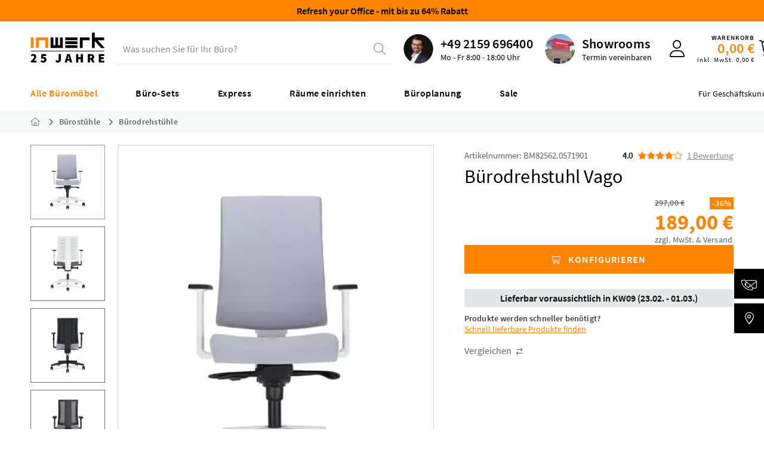

--- FILE ---
content_type: text/html; charset=UTF-8
request_url: https://www.inwerk-bueromoebel.de/sitzmoebel/buerodrehstuehle/buerodrehstuhl-vago
body_size: 31298
content:
<!DOCTYPE html>
<html class="no-js" lang="de" itemscope="itemscope" itemtype="https://schema.org/WebPage">
<head>
<meta charset="utf-8"><script>window.dataLayer = window.dataLayer || [];</script><script>window.dataLayer.push({"ecommerce":{"detail":{"actionField":{"list":"B\u00fcrodrehst\u00fchle"},"products":[{"name":"B\u00fcrodrehstuhl Vago","id":"BM82562.0571901","price":"189","brand":"Quebec","category":"B\u00fcrodrehst\u00fchle","variant":""}]},"currencyCode":"EUR","impressions":[]},"google_tag_params":{"ecomm_pagetype":"product","ecomm_prodid":"BM82562.0571901"},"event":"detailView"});</script>
<script>
var googleTag = function(w,d,s,l,i){w[l]=w[l]||[];w[l].push({'gtm.start':new Date().getTime(),event:'gtm.js'});var f=d.getElementsByTagName(s)[0],j=d.createElement(s),dl=l!='dataLayer'?'&l='+l:'';j.async=true;j.src='https://www.googletagmanager.com/gtm.js?id='+i+dl+'';f.parentNode.insertBefore(j,f);};
</script>
<meta name="author" content="" />
<meta name="robots" content="            index,follow    " />
<meta name="revisit-after" content="15 days" />
<meta name="keywords" content="Rückenlehne, mm, 50, Armpad, höhenverstellbar, Bewegungsablauf, Sitz, (Öffnungswinkel, 33°, Neigewinkel, Sitzes, Farben, Synchron, kg, Sitztiefenverstellung, Die, Bezüge, gepolstert, Advanced, Synchro" />
<meta name="description" content="Bürodrehstuhl | gepolsterte Rückenlehne in drei verschiedenen Ausführungen | verstellbarer Armlehnen | Synchronmechanik, Sitztiefenverstellung | verschiedene Bezüge und Farben konfigurierbar |" />
<meta property="og:type" content="product" />
<meta property="og:site_name" content="Inwerk Büromöbel" />
<meta property="og:url" content="https://www.inwerk-bueromoebel.de/sitzmoebel/buerodrehstuehle/buerodrehstuhl-vago" />
<meta property="og:title" content="Bürodrehstuhl Vago" />
<meta property="og:description" content=" B&amp;uuml;rodrehstuhl Vago&amp;nbsp;
Der B&amp;uuml;rodrehstuhl Vago mit Polsterr&amp;uuml;cken &amp;uuml;berzeugt durch seine vielf&amp;auml;ltigen Konfigurationsm&amp;ouml;glichkeiten, die alle ergonomischen Bed&amp;uuml;rfnisse erf&amp;uuml;llen und dies zu einem..." />
<meta property="og:image" content="https://www.inwerk-bueromoebel.de/media/image/84/35/66/BM82562_Buerodrehstuhl_Vago_01.jpg" />
<meta name="twitter:card" content="product" />
<meta name="twitter:site" content="Inwerk Büromöbel" />
<meta name="twitter:title" content="Bürodrehstuhl Vago" />
<meta name="twitter:description" content=" B&amp;uuml;rodrehstuhl Vago&amp;nbsp;
Der B&amp;uuml;rodrehstuhl Vago mit Polsterr&amp;uuml;cken &amp;uuml;berzeugt durch seine vielf&amp;auml;ltigen Konfigurationsm&amp;ouml;glichkeiten, die alle ergonomischen Bed&amp;uuml;rfnisse erf&amp;uuml;llen und dies zu einem..." />
<meta name="twitter:image" content="https://www.inwerk-bueromoebel.de/media/image/84/35/66/BM82562_Buerodrehstuhl_Vago_01.jpg" />
<meta property="product:brand" content="Quebec" />
<meta property="product:price" content="189,00" />
<meta property="product:product_link" content="https://www.inwerk-bueromoebel.de/sitzmoebel/buerodrehstuehle/buerodrehstuhl-vago" />
<meta itemprop="copyrightHolder" content="Inwerk Büromöbel" />
<meta itemprop="copyrightYear" content="2025" />
<meta itemprop="isFamilyFriendly" content="True" />
<meta itemprop="image" content="https://www.inwerk-bueromoebel.de/media/vector/33/62/c6/inwerk-logoKLwSxvAcXehJ2.svg" />
<meta name="viewport" content="width=device-width, initial-scale=1.0">
<meta name="mobile-web-app-capable" content="yes">
<meta name="apple-mobile-web-app-title" content="Inwerk Büromöbel">
<meta name="apple-mobile-web-app-capable" content="yes">
<meta name="apple-mobile-web-app-status-bar-style" content="default">
<link rel="apple-touch-icon-precomposed" href="https://www.inwerk-bueromoebel.de/media/image/e6/4c/84/apple-touch-icon.png">
<link rel="shortcut icon" href="https://www.inwerk-bueromoebel.de/media/unknown/19/1e/f3/faviconbLrZaDrYmf2HS.ico">
<meta name="msapplication-navbutton-color" content="#ff8400" />
<meta name="application-name" content="Inwerk Büromöbel" />
<meta name="msapplication-starturl" content="https://www.inwerk-bueromoebel.de/" />
<meta name="msapplication-window" content="width=1024;height=768" />
<meta name="msapplication-TileImage" content="https://www.inwerk-bueromoebel.de/media/image/71/50/d6/mstile-150x150wZK5IzzwmThb9.png">
<meta name="msapplication-TileColor" content="#ff8400">
<meta name="theme-color" content="#ff8400" />
<link rel="canonical" href="https://www.inwerk-bueromoebel.de/sitzmoebel/buerodrehstuehle/buerodrehstuhl-vago" />
<link rel="preload" href="/web/webfonts/fa-light-300.woff2" as="font" type="font/woff2" crossorigin>
<link rel="preload" href="/themes/Frontend/InwerkB2Bv2/frontend/_public/src/fonts/sourcesanspro/400-regular/source-sans-pro-v14-latin-regular.woff2" as="font" type="font/woff2" crossorigin>
<link rel="preload" href="/themes/Frontend/InwerkB2Bv2/frontend/_public/src/fonts/sourcesanspro/600-semibold/source-sans-pro-v14-latin-600.woff2" as="font" type="font/woff2" crossorigin>
<link rel="preload" href="/themes/Frontend/InwerkB2Bv2/frontend/_public/src/fonts/sourcesanspro/700-bold/source-sans-pro-v14-latin-700.woff2" as="font" type="font/woff2" crossorigin>
<title itemprop="name">Polster Bürodrehstuhl Vago | grau
| Inwerk Büromöbel</title>
<link href="/web/cache/1768306182_76d7c25f57f86a6c66e02fabe741be66.css" media="all" rel="stylesheet" type="text/css" />
</head>
<body class="is--ctl-detail is--act-index is--no-sidebar" ><!-- WbmTagManager (noscript) -->
<noscript><iframe src="https://www.googletagmanager.com/ns.html?id=GTM-5J5TC3"
            height="0" width="0" style="display:none;visibility:hidden"></iframe></noscript>
<!-- End WbmTagManager (noscript) -->
<input type="hidden" id="jsLoadMethod" value="async">
<script>0</script>
<div class="js--overlay theme--dark is--closable"></div>
<script src="https://webcachex-eu.datareporter.eu/loader/v5/cmp-load.js?url=3266f5c6-8dec-4f08-9a00-54e62baa3a50.1bwTMAlP02Mo.6lZ" defer></script>
<div class="page-wrap">
<noscript class="noscript-main">
<div class="alert is--warning">
<div class="alert--icon">
<i class="icon--element icon--warning"></i>
</div>
<div class="alert--content">
Um Inwerk&#x20;B&#xFC;rom&#xF6;bel in vollem Umfang nutzen zu k&ouml;nnen, empfehlen wir Ihnen Javascript in Ihrem Browser zu aktiveren.
</div>
</div>
</noscript>
<header class="header-main">
    <div class="information--banner">
        <p><a href="https://www.inwerk-bueromoebel.de/aktionen" style="color: #000;">
  <strong>Refresh your Office - mit bis zu 64% Rabatt</strong>
</a></p>
    </div>

<div class="container">
<div class="header--navigation">
<div class="logo-main block-group" role="banner">
<div class="logo--shop block">
<a class="logo--link" href="https://www.inwerk-bueromoebel.de/" title="Inwerk Büromöbel - zur Startseite wechseln" aria-label="Inwerk Büromöbel - zur Startseite wechseln" >
<?xml version="1.0" encoding="UTF-8"?>
<svg id="Ebene_1" xmlns="http://www.w3.org/2000/svg" version="1.1" xmlns:xlink="http://www.w3.org/1999/xlink" viewBox="0 0 125 51.22">
<defs>
<style>
.st0 {
fill: #ff8500;
}
.st1 {
fill: none;
}
.st2 {
stroke: #000;
}
.st3 {
clip-path: url(#clippath);
}
</style>
<clipPath id="clippath">
<rect class="st1" x=".5" y=".64" width="124.05" height="49.66"/>
</clipPath>
</defs>
<polygon class="st0" points="29.72 26.13 25.07 26.13 25.07 13.34 13.9 13.34 13.9 26.13 9.25 26.13 9.25 8.65 29.73 8.65 29.72 26.13"/>
<polygon points="54.24 26.13 33.76 26.13 33.76 8.65 38.41 8.65 38.41 21.44 41.67 21.44 41.67 8.65 46.33 8.65 46.33 21.44 49.59 21.44 49.59 8.65 54.24 8.65 54.24 26.13"/>
<path d="M78.74,13.34h-20.48v-4.69h20.48v4.69ZM78.74,19.73h-20.48v-4.69h20.48v4.69ZM78.74,26.13h-20.48v-4.69h20.48v4.69Z"/>
<polygon points="103.11 .64 103.11 26.14 107.76 26.14 107.76 14.69 118.41 26.14 124.56 26.14 124.56 26.14 112.65 13.35 123.59 13.35 123.59 8.66 107.76 8.66 107.76 .64 103.11 .64"/>
<polygon points="87.42 26.13 82.77 26.13 82.77 8.65 99.08 8.65 99.08 13.34 87.42 13.34 87.42 26.13"/>
<rect class="st0" x=".56" y="8.65" width="4.65" height="17.48"/>
<g class="st3">
<path d="M114.55,50.04h9.12v-3.05h-5.47v-2.46h4.5v-3.05h-4.5v-2.16h5.26v-3.05h-8.91v13.79ZM99.74,42.53v-3.39h1.32c1.44,0,2.21.38,2.21,1.57s-.76,1.82-2.21,1.82h-1.32ZM96.09,50.04h3.65v-4.62h1.4l2.38,4.62h4.07l-2.99-5.35c1.34-.72,2.23-2.02,2.23-3.99,0-3.44-2.55-4.45-5.52-4.45h-5.22v13.79ZM76.53,50.04h3.65v-5.47h4.12v5.47h3.65v-13.79h-3.65v5.13h-4.12v-5.13h-3.65v13.79ZM57.31,50.04h3.73l.68-2.93h3.86l.68,2.93h3.86l-4.2-13.79h-4.41l-4.2,13.79ZM62.62,43.33c.34-1.32.68-2.97.98-4.37h.08c.34,1.38.68,3.05,1.02,4.37l.23.95h-2.55l.23-.95ZM46.07,50.29c3.35,0,4.92-2.33,4.92-5.18v-8.87h-3.65v8.57c0,1.82-.55,2.33-1.65,2.33-.68,0-1.36-.42-1.7-1.1l-2.29,1.57c.93,1.87,2.33,2.67,4.37,2.67M21.72,50.29c2.74,0,5.09-1.8,5.09-4.92s-1.99-4.33-4.33-4.33c-.45,0-.81.04-1.27.21l.17-1.95h4.84v-3.05h-7.98l-.34,6.92,1.57,1.02c.81-.51,1.15-.64,1.87-.64,1.06,0,1.82.64,1.82,1.91s-.72,1.91-1.99,1.91c-.98,0-1.91-.55-2.72-1.27l-1.61,2.29c1.1,1.1,2.67,1.91,4.88,1.91M.59,50.04h9.76v-3.05h-2.55c-.59,0-1.57.08-2.25.17,1.95-1.91,4.16-4.37,4.16-6.75,0-2.67-1.91-4.41-4.62-4.41-1.95,0-3.18.76-4.58,2.25l1.87,1.87c.64-.64,1.32-1.27,2.21-1.27.98,0,1.65.57,1.65,1.78,0,1.87-2.25,4.33-5.64,7.17v2.25Z"/>
<line class="st2" x1=".56" y1="31.23" x2="123.54" y2="31.23"/>
</g>
</svg>
</a>
</div>
</div>
<div class="division--navigation">
Für Geschäftskunden **
</div>
<nav class="navigation-trigger">
<ul class="navigation--list" role="menubar">
<li class="navigation--entry entry--menu-left" role="menuitem">
<a class="entry--link entry--trigger btn" href="#offcanvas--left" data-offcanvas="true" data-offCanvasSelector=".sidebar-main" aria-label="Menü">
<i class="fal fa-bars"></i>
</a>
</li>
</ul>
</nav>
<div class="entry--search search--container" >
<div class="search-dummy" id="search--trigger">
<span class="search-dummy__placeholder">
Was suchen Sie für Ihr Büro?
</span>
<i class="fal fa-search"></i>
</div>
</div>
<link crossorigin href="https://9UE5JXJU5A-dsn.algolia.net" rel="preconnect"/>
<script src="/themes/Frontend/InwerkB2Bv2/frontend/algolia-search/build/static/js/main.js?algcache=16177" async></script>
<link href="/themes/Frontend/InwerkB2Bv2/frontend/algolia-search/build/static/css/main.css?algcache=16177" rel="preload" as="style" onload="this.onload=null;this.rel='stylesheet'">
<noscript>
<link href="/themes/Frontend/InwerkB2Bv2/frontend/algolia-search/build/static/css/main.css?algcache=16177" rel="stylesheet">
</noscript>
<div id="root"></div>
<div id="autocomplete"></div>
<div id="algolia-config" data-algolia-applicationid="9UE5JXJU5A" data-algolia-indexname="prod_products" data-algolia-indexname-query-suggestions="prod_products_query_suggestions" data-algolia-searchapikey="598139d326f78ef2bd2c0bc795a37dc8" data-algolia-debouncetime="300" data-algolia-triggeraftercharacters="3" data-algolia-indexname-price-asc="prod_products_price_asc" data-algolia-indexname-price-desc="prod_products_price_desc" data-algolia-indexname-shippingTimeInDays-asc="prod_products_shippingTimeInDays_asc" data-algolia-indexname-shippingTimeInDays-desc="prod_products_shippingTimeInDays_desc" data-algolia-indexname-rating-desc="prod_products_rating_desc" data-algolia-usertoken="10dc57be8d4b79afe219a7efb14d7b9e"
data-algolia-button-text-config="Konfigurieren" data-algolia-button-text-add="Hinzufügen" >
</div>
<nav class="shop--navigation block-group">
<ul class="navigation--list" role="menubar">
<li class="navigation--entry entry--hotline" data-header-contact="true" role="menuitem">
<div class="hotline--image">
<img src="/themes/Frontend/InwerkB2Bv2/frontend/_public/src/img/header/header-hotline.webp" alt="hotline" width="50" height="50" loading="lazy"/>
</div>
<a class="hotline--phone" href="tel:+492159696400">+49 2159 696400</a>
<div class="hotline--status">
Geschäftskundenhotline
</div>
<div class="hotline--opening-time is--hidden">
Mo - Fr 8:00 - 18:00 Uhr
</div>
</li>
<li class="navigation--entry entry--location" role="menuitem">
<div class="showrooms--image">
<img src="/themes/Frontend/InwerkB2Bv2/frontend/_public/src/img/header/header-showrooms.webp" alt="showrooms" width="50" height="50" loading="lazy"/>
</div>
<a class="showrooms--headline location--trigger" title="Ausstellungstermin vereinbaren" href="#show-hide-contact">Showrooms
</a>
<div class="showrooms--text">
<a class="location--trigger" title="Ausstellungstermin vereinbaren" href="#show-hide-contact">Termin vereinbaren
</a>
</div>
<div class="location--dropdown">
<div class="location--container">
<div class="location--border-container">
<div class="section-welcome">
<span class="welcome-headline">
Unsere Ausstellungen (B2B)
</span>
</div>
<button type="button" class="btn is--small" id="location--close-button">
<i class="icon--cross"></i>
</button>
<div class="section--locations">
<div class="section--location-callback">
<div class="img--container">
<div class="img--content">
<span class="headline">Ausstellung NRW</span>
<span class="subline">Meerbusch</span>
</div>
<img src="/themes/Frontend/InwerkB2Bv2/frontend/_public/src/img/exhibitions/exhibition-nrw.webp" alt="Bild des Standortes Meerbusch" title="Standort Meerbusch" loading="lazy">
</div>
<a class="item-link btn is--primary is--icon-left is--mobile-full" href="https://outlook.office365.com/owa/calendar/InwerkGmbH@inwerk.de/bookings/s/uZiEI2TkYECWSuDYmPwMoQ2" target="_blank" rel="nofollow noopener">
<i class="fa-solid fa-calendar-day"></i>
<span class="item-link-title">
Termin vereinbaren
</span>
</a>
</div>
<div class="section--location-callback">
<div class="img--container">
<div class="img--content">
<span class="headline">Ausstellung Hessen</span>
<span class="subline">Biebertal</span>
</div>
<img src="/themes/Frontend/InwerkB2Bv2/frontend/_public/src/img/exhibitions/exhibition-hessen.webp" alt="Bild des Standortes Biebertal" title="Standort Biebertal" loading="lazy">
</div>
<a class="item-link btn is--primary is--icon-left" href="https://outlook.office365.com/owa/calendar/InwerkGmbH@inwerk.de/bookings/s/YDOfA1FkNkKysLzmj_hQGw2" target="_blank" rel="nofollow noopener">
<i class="fa-solid fa-calendar-day"></i>
<span class="item-link-title">
Termin vereinbaren
</span>
</a>
</div>
<div class="section-contact-other">
<a class="listing-item-button" href="/kontakt" target="_blank" rel="noopener">
<i class="fa-light fa-envelope"></i>
Kontakt
</a>
</div>
</div>
</div>
</div>
</div>
</li>
<li class="navigation--entry entry--link entry--compare-popup top-bar--navigation" role="menuitem">
<div class="entry--compare btn is--hidden" role="menuitem" aria-haspopup="true" data-drop-down-menu="true">
    

</div>
</li>
<li class="navigation--entry entry--contact" role="menuitem">
<a class="entry--link contact--trigger btn" href="#show-hide-contact" title="Kontakt aufnehmen" aria-label="Kontakt aufnehmen">
<i class="fa-kit fa-contact-solid"></i>
</a>
<div class="contact--dropdown">
<div class="contact--container">
<div class="contact--border-container">
<div class="section-welcome">
<span class="welcome-headline">
Lassen Sie uns sprechen!
</span>
</div>
<button type="button" class="btn is--small" id="contact--close-button">
<i class="icon--cross"></i>
</button>
<div class="section--contact-germany">
<div class="listing-item-box" onclick="document.getElementById('officeGermanyTelLink').click()">
<div class="listing-item-content">
<span class="listing-item-times">
Mo. - Fr. 08:00 - 18:00 Uhr
</span>
<span class="listing-item-phone tel">
<a class="listing-item-link__phone" href="tel:08008810200">
<i class="fa-regular fa-phone"></i>
<span>0800-8810200</span>
</a>
</span>
<span class="listing-item-title">
+49 2159 696400
</span>
</div>
</div>
</div>
<div class="section-contact-callback-germany">
<a class="listing-item-link btn is--primary is--large is--icon-left" href="https://outlook.office365.com/owa/calendar/InwerkGmbH@inwerk.de/bookings/s/-bs-FR9NiUOQIETmCblT8g2" target="_blank" rel="nofollow noopener">
<i class="fa-regular fa-headphones"></i>
<span class="listing-item-title">
Rückruf vereinbaren
</span>
</a>
</div>
<div class="section-contact-other">
<a class="listing-item-button" href="https://www.inwerk-bueromoebel.de/faq" target="_blank" rel="nofollow noopener">
<i class="fa-regular fa-messages"></i>
Häufige Fragen
</a>
<a class="listing-item-button" href="/kontakt" target="_blank" rel="noopener">
<i class="fa-light fa-envelope"></i>
Kontakt
</a>
</div>
</div>
</div>
</div>
</li>

            
    




    <li class="navigation--entry entry--account with-slt"
        role="menuitem"
        data-offcanvas="true"
        data-offCanvasSelector=".account--dropdown-navigation">
        
            <a href="https://www.inwerk-bueromoebel.de/account"
               title="Mein Konto"
               aria-label="Mein Konto"
               class="entry--link account--link btn">
                <i class="fal fa-user"></i>
            </a>
        

                    
                <div class="account--dropdown-navigation">

                    
                        <div class="navigation--smartphone">
                            <div class="entry--close-off-canvas">
                                <a href="#close-account-menu"
                                   class="account--close-off-canvas"
                                   title="Menü schließen"
                                   aria-label="Menü schließen">
                                    Menü schließen <i class="icon--arrow-right"></i>
                                </a>
                            </div>
                        </div>
                    

                    
                            <div class="account--menu is--rounded is--personalized">
        
                            
                
                                            <span class="navigation--headline">
                            Mein Konto
                        </span>
                                    

                
                <div class="account--menu-container">

                    
                        
                        <ul class="sidebar--navigation navigation--list is--level0 show--active-items">
                            
                                
                                
            <li class="navigation--entry entry--signup">
            <span class="navigation--signin">
                <a href="https://www.inwerk-bueromoebel.de/account"
                   class="blocked--link btn is--primary navigation--signin-btn"
                   title="Anmelden"
                >
                    Anmelden
                </a>
                <span class="navigation--register">
                    oder
                    <a href="https://www.inwerk-bueromoebel.de/account"
                       class="blocked--link"
                       title="registrieren"
                    >
                        registrieren
                    </a>
                </span>
            </span>
        </li>
    

                                
                                
                                
                                
                                
                                
                                
                                
                                
                                
                                
                                
                                
                                
                                
                                                            
                        </ul>
                    
                </div>
                    
    </div>
                    
                </div>
            
            </li>






    <li class="navigation--entry entry--cart" role="menuitem">
        
        <a class="entry--link cart--link btn" href="https://www.inwerk-bueromoebel.de/checkout/cart" title="Warenkorb" aria-label="Warenkorb">
            <span class="cart--display">
                                    Warenkorb
                            </span>

            <span class="cart--amount">
                0,00&nbsp;&euro;
            </span>

            <span class="cart--amountwithtax">
                Inkl.&nbsp;MwSt.&nbsp;0,00&nbsp;&euro;
            </span>

            <span class="cart--icon">
                <span class="badge is--primary cart--quantity is--hidden">0</span>
                <i class="fal fa-shopping-cart"></i>
            </span>
        </a>
        <div class="ajax-loader">&nbsp;</div>
    </li>





</ul>
</nav>
</div>
</div>
<div class="navigation--flyout">
<div class="container">
<nav class="navigation-main">
<div class="navigation--list-wrapper">
<ul class="navigation--list container" role="menubar" itemscope="itemscope" itemtype="https://schema.org/SiteNavigationElement">
<li class="navigation--entry is--home" role="menuitem">
</li><li class="navigation--entry is--active" role="menuitem">
<a class="navigation--link is--active" href="https://www.inwerk-bueromoebel.de/alle-bueromoebel/" title="Alle Büromöbel" aria-label="Alle Büromöbel" itemprop="url">
<span itemprop="name">Alle Büromöbel</span>
</a>
</li><li class="navigation--entry" role="menuitem">
<a class="navigation--link " href="/arbeitsplatz-sets" title="Büro-Sets" aria-label="Büro-Sets" itemprop="url" target="_parent">
<span itemprop="name">Büro-Sets</span>
</a>
</li><li class="navigation--entry" role="menuitem">
<a class="navigation--link " href="/schnell-lieferbare-bueromoebel" title="Express" aria-label="Express" itemprop="url" target="_parent">
<span itemprop="name">Express</span>
</a>
</li><li class="navigation--entry" role="menuitem">
<a class="navigation--link " href="https://www.inwerk-bueromoebel.de/raeume-einrichten/" title="Räume einrichten" aria-label="Räume einrichten" itemprop="url">
<span itemprop="name">Räume einrichten</span>
</a>
</li><li class="navigation--entry" role="menuitem">
<a class="navigation--link " href="https://www.inwerk-bueromoebel.de/bueroplanung/" title="Büroplanung" aria-label="Büroplanung" itemprop="url">
<span itemprop="name">Büroplanung</span>
</a>
</li><li class="navigation--entry" role="menuitem">
<a class="navigation--link " href="https://www.inwerk-bueromoebel.de/sale" title="Sale" aria-label="Sale" itemprop="url">
<span itemprop="name">Sale</span>
</a>
</li>            </ul>
</div>
<div class="advanced-menu" data-advanced-menu="true" data-hoverDelay="150">
<div class="menu--container">
<div class="button-container">
<span class="button--close">
<i class="icon--cross"></i>
</span>
</div>
<div
class="content--wrapper has--content">
<ul class="menu--list menu--level-0 " style="width: 100%;" >
<li class="menu--list-item item--level-0 length--3 " style="width: 100%" >
<a href="https://www.inwerk-bueromoebel.de/buerotische/" class="menu--list-item-link " aria-label="Bürotische" title="Bürotische" >Bürotische</a>
<ul class="menu--list menu--level-1 " >
<li class="menu--list-item item--level-1 length--6 menu--list-item__contains-hidden" >
<a class="menu--list-item-link menu--list-item-link__hidden" aria-label="Arbeitsplatz" title="Arbeitsplatz" >Arbeitsplatz</a>
<ul class="menu--list menu--level-2 " >
<li class="menu--list-item item--level-2 length--0 " >
<a href="https://www.inwerk-bueromoebel.de/buerotische/hoehenverstellbare-schreibtische/" class="menu--list-item-link " aria-label="höhenverstellbare Schreibtische" title="höhenverstellbare Schreibtische" >höhenverstellbare Schreibtische</a>
</li>
<li class="menu--list-item item--level-2 length--0 " >
<a href="https://www.inwerk-bueromoebel.de/buerotische/buero-schreibtische/" class="menu--list-item-link " aria-label="Büro Schreibtische" title="Büro Schreibtische" >Büro Schreibtische</a>
</li>
<li class="menu--list-item item--level-2 length--0 " >
<a href="https://www.inwerk-bueromoebel.de/buerotische/team-schreibtische/" class="menu--list-item-link " aria-label="Team-Schreibtische" title="Team-Schreibtische" >Team-Schreibtische</a>
</li>
<li class="menu--list-item item--level-2 length--0 menu--list-item__contains-hidden" >
<a href="https://www.inwerk-bueromoebel.de/buerotische/glasschreibtische/" class="menu--list-item-link menu--list-item-link__hidden" aria-label="Glasschreibtische" title="Glasschreibtische" >Glasschreibtische</a>
</li>
<li class="menu--list-item item--level-2 length--0 " >
<a href="https://www.inwerk-bueromoebel.de/buerotische/hoehenverstellbare-eckschreibtische/" class="menu--list-item-link " aria-label="höhenverstellbare Eckschreibtische" title="höhenverstellbare Eckschreibtische" >höhenverstellbare Eckschreibtische</a>
</li>
<li class="menu--list-item item--level-2 length--0 " >
<a href="https://www.inwerk-bueromoebel.de/buerotische/eckschreibtische/" class="menu--list-item-link " aria-label="Eckschreibtische" title="Eckschreibtische" >Eckschreibtische</a>
</li>
</ul>
</li>
<li class="menu--list-item item--level-1 length--5 " >
<a class="menu--list-item-link " aria-label="Meeting &amp; Schulung" title="Meeting &amp; Schulung" >Meeting & Schulung</a>
<ul class="menu--list menu--level-2 " >
<li class="menu--list-item item--level-2 length--0 " >
<a href="https://www.inwerk-bueromoebel.de/buerotische/besprechungstische/" class="menu--list-item-link " aria-label="Besprechungstische" title="Besprechungstische" >Besprechungstische</a>
</li>
<li class="menu--list-item item--level-2 length--0 " >
<a href="https://www.inwerk-bueromoebel.de/buerotische/konferenztische/" class="menu--list-item-link " aria-label="Konferenztische" title="Konferenztische" >Konferenztische</a>
</li>
<li class="menu--list-item item--level-2 length--0 " >
<a href="https://www.inwerk-bueromoebel.de/buerotische/klapptische/" class="menu--list-item-link " aria-label="Klapptische" title="Klapptische" >Klapptische</a>
</li>
<li class="menu--list-item item--level-2 length--0 " >
<a href="https://www.inwerk-bueromoebel.de/buerotische/stehtische/" class="menu--list-item-link " aria-label="Stehtische" title="Stehtische" >Stehtische</a>
</li>
<li class="menu--list-item item--level-2 length--0 " >
<a href="https://www.inwerk-bueromoebel.de/buerotische/beistelltische/" class="menu--list-item-link " aria-label="Beistelltische" title="Beistelltische" >Beistelltische</a>
</li>
</ul>
</li>
<li class="menu--list-item item--level-1 length--2 " >
<a class="menu--list-item-link " aria-label="Komponenten" title="Komponenten" >Komponenten</a>
<ul class="menu--list menu--level-2 " >
<li class="menu--list-item item--level-2 length--0 " >
<a href="https://www.inwerk-bueromoebel.de/buerotische/tischgestelle/" class="menu--list-item-link " aria-label="Tischgestelle" title="Tischgestelle" >Tischgestelle</a>
</li>
<li class="menu--list-item item--level-2 length--0 " >
<a href="https://www.inwerk-bueromoebel.de/buerotische/tischplatten/" class="menu--list-item-link " aria-label="Tischplatten" title="Tischplatten" >Tischplatten</a>
</li>
</ul>
</li>
</ul>
</li>
<li class="menu--list-item item--level-0 length--3 " style="width: 100%" >
<a href="https://www.inwerk-bueromoebel.de/sitzmoebel/" class="menu--list-item-link " aria-label="Bürostühle" title="Bürostühle" >Bürostühle</a>
<ul class="menu--list menu--level-1 " >
<li class="menu--list-item item--level-1 length--5 menu--list-item__contains-hidden" >
<a class="menu--list-item-link menu--list-item-link__hidden" aria-label="Arbeitsplatz" title="Arbeitsplatz" >Arbeitsplatz</a>
<ul class="menu--list menu--level-2 " >
<li class="menu--list-item item--level-2 length--0 " >
<a href="https://www.inwerk-bueromoebel.de/sitzmoebel/buerodrehstuehle/" class="menu--list-item-link " aria-label="Bürodrehstühle" title="Bürodrehstühle" >Bürodrehstühle</a>
</li>
<li class="menu--list-item item--level-2 length--0 " >
<a href="https://www.inwerk-bueromoebel.de/sitzmoebel/chefsessel/" class="menu--list-item-link " aria-label="Chefsessel" title="Chefsessel" >Chefsessel</a>
</li>
<li class="menu--list-item item--level-2 length--0 " >
<a href="https://www.inwerk-bueromoebel.de/alle-bueromoebel/buerostuehle/arbeitsplatz/buerostuehle-150kg/" class="menu--list-item-link " aria-label="Bürostühle 150kg" title="Bürostühle 150kg" >Bürostühle 150kg</a>
</li>
<li class="menu--list-item item--level-2 length--0 menu--list-item__contains-hidden" >
<a href="https://www.inwerk-bueromoebel.de/sitzmoebel/arbeitsstuehle/" class="menu--list-item-link menu--list-item-link__hidden" aria-label="Arbeitsstühle" title="Arbeitsstühle" >Arbeitsstühle</a>
</li>
<li class="menu--list-item item--level-2 length--0 " >
<a href="https://www.inwerk-bueromoebel.de/sitzmoebel/stehhilfe/" class="menu--list-item-link " aria-label="Stehhilfe" title="Stehhilfe" >Stehhilfe</a>
</li>
</ul>
</li>
<li class="menu--list-item item--level-1 length--7 " >
<a class="menu--list-item-link " aria-label="Meeting &amp; Warten" title="Meeting &amp; Warten" >Meeting & Warten</a>
<ul class="menu--list menu--level-2 " >
<li class="menu--list-item item--level-2 length--0 " >
<a href="https://www.inwerk-bueromoebel.de/sitzmoebel/besucherstuehle/" class="menu--list-item-link " aria-label="Besucherstühle" title="Besucherstühle" >Besucherstühle</a>
</li>
<li class="menu--list-item item--level-2 length--0 " >
<a href="https://www.inwerk-bueromoebel.de/sitzmoebel/freischwinger/" class="menu--list-item-link " aria-label="Freischwinger" title="Freischwinger" >Freischwinger</a>
</li>
<li class="menu--list-item item--level-2 length--0 " >
<a href="https://www.inwerk-bueromoebel.de/sitzmoebel/konferenzstuehle/" class="menu--list-item-link " aria-label="Konferenzstühle" title="Konferenzstühle" >Konferenzstühle</a>
</li>
<li class="menu--list-item item--level-2 length--0 " >
<a href="https://www.inwerk-bueromoebel.de/sitzmoebel/polsterstuehle/" class="menu--list-item-link " aria-label="Polsterstühle" title="Polsterstühle" >Polsterstühle</a>
</li>
<li class="menu--list-item item--level-2 length--0 " >
<a href="https://www.inwerk-bueromoebel.de/sitzmoebel/stapelstuehle/" class="menu--list-item-link " aria-label="Stapelstühle" title="Stapelstühle" >Stapelstühle</a>
</li>
<li class="menu--list-item item--level-2 length--0 " >
<a href="https://www.inwerk-bueromoebel.de/sitzmoebel/barhocker/" class="menu--list-item-link " aria-label="Barhocker" title="Barhocker" >Barhocker</a>
</li>
<li class="menu--list-item item--level-2 length--0 " >
<a href="https://www.inwerk-bueromoebel.de/sitzmoebel/hocker/" class="menu--list-item-link " aria-label="Hocker" title="Hocker" >Hocker</a>
</li>
</ul>
</li>
<li class="menu--list-item item--level-1 length--2 menu--list-item__contains-hidden" >
<a class="menu--list-item-link menu--list-item-link__hidden" aria-label="weitere" title="weitere" >weitere</a>
<ul class="menu--list menu--level-2 " >
<li class="menu--list-item item--level-2 length--0 menu--list-item__contains-hidden" >
<a href="https://www.inwerk-bueromoebel.de/sitzmoebel/traversenbaenke/" class="menu--list-item-link menu--list-item-link__hidden" aria-label="Traversenbänke" title="Traversenbänke" >Traversenbänke</a>
</li>
<li class="menu--list-item item--level-2 length--0 menu--list-item__contains-hidden" >
<a href="https://www.inwerk-bueromoebel.de/sitzmoebel/sitzbaenke/" class="menu--list-item-link menu--list-item-link__hidden" aria-label="Sitzbänke" title="Sitzbänke" >Sitzbänke</a>
</li>
</ul>
</li>
</ul>
</li>
<li class="menu--list-item item--level-0 length--6 " style="width: 100%" >
<a href="https://www.inwerk-bueromoebel.de/bueroschraenke/" class="menu--list-item-link " aria-label="Büroschränke" title="Büroschränke" >Büroschränke</a>
<ul class="menu--list menu--level-1 " >
<li class="menu--list-item item--level-1 length--10 menu--list-item__contains-hidden" >
<a class="menu--list-item-link menu--list-item-link__hidden" aria-label="Klassische Büroschränke" title="Klassische Büroschränke" >Klassische Büroschränke</a>
<ul class="menu--list menu--level-2 " >
<li class="menu--list-item item--level-2 length--0 " >
<a href="https://www.inwerk-bueromoebel.de/bueroschraenke/masterbox-sideboards/" class="menu--list-item-link " aria-label="Masterbox Sideboard System" title="Masterbox Sideboard System" >Masterbox Sideboard System</a>
</li>
<li class="menu--list-item item--level-2 length--0 " >
<a href="https://www.inwerk-bueromoebel.de/bueroschraenke/masterbox-schraenke/" class="menu--list-item-link " aria-label="Masterbox Schrank System" title="Masterbox Schrank System" >Masterbox Schrank System</a>
</li>
<li class="menu--list-item item--level-2 length--0 " >
<a href="https://www.inwerk-bueromoebel.de/bueroschraenke/aktenschraenke/" class="menu--list-item-link " aria-label="Aktenschränke" title="Aktenschränke" >Aktenschränke</a>
</li>
<li class="menu--list-item item--level-2 length--0 " >
<a href="https://www.inwerk-bueromoebel.de/bueroschraenke/aktenregale/" class="menu--list-item-link " aria-label="Aktenregale" title="Aktenregale" >Aktenregale</a>
</li>
<li class="menu--list-item item--level-2 length--0 " >
<a href="https://www.inwerk-bueromoebel.de/bueroschraenke/buero-sideboards/" class="menu--list-item-link " aria-label="Büro Sideboards" title="Büro Sideboards" >Büro Sideboards</a>
</li>
<li class="menu--list-item item--level-2 length--0 " >
<a href="https://www.inwerk-bueromoebel.de/bueroschraenke/stahlschraenke/" class="menu--list-item-link " aria-label="Stahlschränke" title="Stahlschränke" >Stahlschränke</a>
</li>
<li class="menu--list-item item--level-2 length--0 " >
<a href="https://www.inwerk-bueromoebel.de/bueroschraenke/haengeregistraturschraenke/" class="menu--list-item-link " aria-label="Hängeregistraturschränke" title="Hängeregistraturschränke" >Hängeregistraturschränke</a>
</li>
<li class="menu--list-item item--level-2 length--0 menu--list-item__contains-hidden" >
<a href="https://www.inwerk-bueromoebel.de/bueroschraenke/garderobenschraenke/" class="menu--list-item-link menu--list-item-link__hidden" aria-label="Garderobenschränke" title="Garderobenschränke" >Garderobenschränke</a>
</li>
<li class="menu--list-item item--level-2 length--0 menu--list-item__contains-hidden" >
<a href="https://www.inwerk-bueromoebel.de/bueroschraenke/karteischraenke/" class="menu--list-item-link menu--list-item-link__hidden" aria-label="Karteischränke" title="Karteischränke" >Karteischränke</a>
</li>
<li class="menu--list-item item--level-2 length--0 menu--list-item__contains-hidden" >
<a href="https://www.inwerk-bueromoebel.de/bueroschraenke/schubladenschraenke/" class="menu--list-item-link menu--list-item-link__hidden" aria-label="Schubladenschränke" title="Schubladenschränke" >Schubladenschränke</a>
</li>
</ul>
</li>
<li class="menu--list-item item--level-1 length--1 menu--list-item__contains-hidden" >
<a class="menu--list-item-link menu--list-item-link__hidden" aria-label="Büro Regale" title="Büro Regale" >Büro Regale</a>
<ul class="menu--list menu--level-2 " >
<li class="menu--list-item item--level-2 length--0 menu--list-item__contains-hidden" >
<a href="https://www.inwerk-bueromoebel.de/bueroschraenke/metallregale/" class="menu--list-item-link menu--list-item-link__hidden" aria-label="Metallregale" title="Metallregale" >Metallregale</a>
</li>
</ul>
</li>
<li class="menu--list-item item--level-1 length--2 " >
<a class="menu--list-item-link " aria-label="Klassische Spinde" title="Klassische Spinde" >Klassische Spinde</a>
<ul class="menu--list menu--level-2 " >
<li class="menu--list-item item--level-2 length--0 " >
<a href="https://www.inwerk-bueromoebel.de/spinde-umkleiden/spinde/" class="menu--list-item-link " aria-label="Spinde" title="Spinde" >Spinde</a>
</li>
<li class="menu--list-item item--level-2 length--0 " >
<a href="https://www.inwerk-bueromoebel.de/spinde-umkleiden/schliessfaecher/" class="menu--list-item-link " aria-label="Schließfächer" title="Schließfächer" >Schließfächer</a>
</li>
</ul>
</li>
<li class="menu--list-item item--level-1 length--1 menu--list-item__contains-hidden" >
<a class="menu--list-item-link menu--list-item-link__hidden" aria-label="Schränke aus Stahl" title="Schränke aus Stahl" >Schränke aus Stahl</a>
<ul class="menu--list menu--level-2 " >
<li class="menu--list-item item--level-2 length--0 menu--list-item__contains-hidden" >
<a href="https://www.inwerk-bueromoebel.de/bueroschraenke/stahl-sideboards/" class="menu--list-item-link menu--list-item-link__hidden" aria-label="Stahl Sideboard" title="Stahl Sideboard" >Stahl Sideboard</a>
</li>
</ul>
</li>
<li class="menu--list-item item--level-1 length--4 " >
<a class="menu--list-item-link " aria-label="Bürocontainer" title="Bürocontainer" >Bürocontainer</a>
<ul class="menu--list menu--level-2 " >
<li class="menu--list-item item--level-2 length--0 " >
<a href="https://www.inwerk-bueromoebel.de/bueroschraenke/buero-caddys/" class="menu--list-item-link " aria-label="Büro Caddys" title="Büro Caddys" >Büro Caddys</a>
</li>
<li class="menu--list-item item--level-2 length--0 " >
<a href="https://www.inwerk-bueromoebel.de/bueroschraenke/rollcontainer/" class="menu--list-item-link " aria-label="Rollcontainer" title="Rollcontainer" >Rollcontainer</a>
</li>
<li class="menu--list-item item--level-2 length--0 " >
<a href="https://www.inwerk-bueromoebel.de/bueroschraenke/standcontainer/" class="menu--list-item-link " aria-label="Standcontainer" title="Standcontainer" >Standcontainer</a>
</li>
<li class="menu--list-item item--level-2 length--0 " >
<a href="https://www.inwerk-bueromoebel.de/bueroschraenke/masterbox-container/" class="menu--list-item-link " aria-label="Masterbox Container" title="Masterbox Container" >Masterbox Container</a>
</li>
</ul>
</li>
<li class="menu--list-item item--level-1 length--6 menu--list-item__contains-hidden" >
<a class="menu--list-item-link menu--list-item-link__hidden" aria-label="Stauraumsystem Masterbox®" title="Stauraumsystem Masterbox®" >Stauraumsystem Masterbox®</a>
<ul class="menu--list menu--level-2 " >
<li class="menu--list-item item--level-2 length--0 menu--list-item__contains-hidden" >
<a href="https://www.inwerk-bueromoebel.de/bueroschraenke/masterbox-module/" class="menu--list-item-link menu--list-item-link__hidden" aria-label="Masterbox® Module" title="Masterbox® Module" >Masterbox® Module</a>
</li>
<li class="menu--list-item item--level-2 length--0 menu--list-item__contains-hidden" >
<a href="https://www.inwerk-bueromoebel.de/bueroschraenke/masterbox-sideboards/" class="menu--list-item-link menu--list-item-link__hidden" aria-label="Masterbox® Sideboard System" title="Masterbox® Sideboard System" >Masterbox® Sideboard System</a>
</li>
<li class="menu--list-item item--level-2 length--0 menu--list-item__contains-hidden" >
<a href="https://www.inwerk-bueromoebel.de/bueroschraenke/masterbox-schraenke/" class="menu--list-item-link menu--list-item-link__hidden" aria-label="Masterbox® Schrank System" title="Masterbox® Schrank System" >Masterbox® Schrank System</a>
</li>
<li class="menu--list-item item--level-2 length--0 menu--list-item__contains-hidden" >
<a href="https://www.inwerk-bueromoebel.de/bueroschraenke/masterbox-container/" class="menu--list-item-link menu--list-item-link__hidden" aria-label="Masterbox® Container" title="Masterbox® Container" >Masterbox® Container</a>
</li>
<li class="menu--list-item item--level-2 length--0 menu--list-item__contains-hidden" >
<a href="https://www.inwerk-bueromoebel.de/bueroschraenke/masterbox-schliessfaecher/" class="menu--list-item-link menu--list-item-link__hidden" aria-label="Masterbox® Schließfächer" title="Masterbox® Schließfächer" >Masterbox® Schließfächer</a>
</li>
<li class="menu--list-item item--level-2 length--0 menu--list-item__contains-hidden" >
<a href="https://www.inwerk-bueromoebel.de/bueroschraenke/masterbox-regale/" class="menu--list-item-link menu--list-item-link__hidden" aria-label="Masterbox® Regal System" title="Masterbox® Regal System" >Masterbox® Regal System</a>
</li>
</ul>
</li>
</ul>
</li>
<li class="menu--list-item item--level-0 length--2 menu--list-item__contains-hidden" style="width: 100%" >
<a href="https://www.inwerk-bueromoebel.de/spinde-umkleiden/" class="menu--list-item-link menu--list-item-link__hidden" aria-label="Spinde &amp; Umkleiden" title="Spinde &amp; Umkleiden" >Spinde & Umkleiden</a>
<ul class="menu--list menu--level-1 " >
<li class="menu--list-item item--level-1 length--0 menu--list-item__contains-hidden" >
<a class="menu--list-item-link menu--list-item-link__hidden" aria-label="Klassische Spinde" title="Klassische Spinde" >Klassische Spinde</a>
</li>
<li class="menu--list-item item--level-1 length--1 menu--list-item__contains-hidden" >
<a class="menu--list-item-link menu--list-item-link__hidden" aria-label="Umkleiden" title="Umkleiden" >Umkleiden</a>
<ul class="menu--list menu--level-2 " >
<li class="menu--list-item item--level-2 length--0 menu--list-item__contains-hidden" >
<a href="https://www.inwerk-bueromoebel.de/spinde-umkleiden/garderobenbaenke/" class="menu--list-item-link menu--list-item-link__hidden" aria-label="Garderobenbänke" title="Garderobenbänke" >Garderobenbänke</a>
</li>
</ul>
</li>
</ul>
</li>
<li class="menu--list-item item--level-0 length--2 " style="width: 100%" >
<a href="https://www.inwerk-bueromoebel.de/akustikelemente/" class="menu--list-item-link " aria-label="Akustikelemente" title="Akustikelemente" >Akustikelemente</a>
<ul class="menu--list menu--level-1 " >
<li class="menu--list-item item--level-1 length--2 menu--list-item__contains-hidden" >
<a class="menu--list-item-link menu--list-item-link__hidden" aria-label="Akustik am Arbeitsplatz" title="Akustik am Arbeitsplatz" >Akustik am Arbeitsplatz</a>
<ul class="menu--list menu--level-2 " >
<li class="menu--list-item item--level-2 length--0 " >
<a href="https://www.inwerk-bueromoebel.de/akustikelemente/stellwaende/" class="menu--list-item-link " aria-label="Stellwände" title="Stellwände" >Stellwände</a>
</li>
<li class="menu--list-item item--level-2 length--0 " >
<a href="https://www.inwerk-bueromoebel.de/akustikelemente/tischtrennwaende/" class="menu--list-item-link " aria-label="Tischtrennwände" title="Tischtrennwände" >Tischtrennwände</a>
</li>
</ul>
</li>
<li class="menu--list-item item--level-1 length--4 menu--list-item__contains-hidden" >
<a class="menu--list-item-link menu--list-item-link__hidden" aria-label="Akustik im Büroraum" title="Akustik im Büroraum" >Akustik im Büroraum</a>
<ul class="menu--list menu--level-2 " >
<li class="menu--list-item item--level-2 length--0 " >
<a href="https://www.inwerk-bueromoebel.de/akustikelemente/deckensegel/" class="menu--list-item-link " aria-label="Deckensegel" title="Deckensegel" >Deckensegel</a>
</li>
<li class="menu--list-item item--level-2 length--0 " >
<a href="https://www.inwerk-bueromoebel.de/akustikelemente/wandabsorber/" class="menu--list-item-link " aria-label="Wandabsorber" title="Wandabsorber" >Wandabsorber</a>
</li>
<li class="menu--list-item item--level-2 length--0 " >
<a href="https://www.inwerk-bueromoebel.de/alle-bueromoebel/akustikelemente/akustik-im-bueroraum/moosbilder/" class="menu--list-item-link " aria-label="Moosbilder" title="Moosbilder" >Moosbilder</a>
</li>
<li class="menu--list-item item--level-2 length--0 " >
<a href="https://www.inwerk-bueromoebel.de/alle-bueromoebel/akustikelemente/akustik-im-bueroraum/pflanzenbilder/" class="menu--list-item-link " aria-label="Pflanzenbilder" title="Pflanzenbilder" >Pflanzenbilder</a>
</li>
</ul>
</li>
</ul>
</li>
<li class="menu--list-item item--level-0 length--2 " style="width: 100%" >
<a href="https://www.inwerk-bueromoebel.de/bueroleuchten/" class="menu--list-item-link " aria-label="Büroleuchten" title="Büroleuchten" >Büroleuchten</a>
<ul class="menu--list menu--level-1 " >
<li class="menu--list-item item--level-1 length--2 menu--list-item__contains-hidden" >
<a class="menu--list-item-link menu--list-item-link__hidden" aria-label="Arbeitsplatzleuchten" title="Arbeitsplatzleuchten" >Arbeitsplatzleuchten</a>
<ul class="menu--list menu--level-2 " >
<li class="menu--list-item item--level-2 length--0 " >
<a href="https://www.inwerk-bueromoebel.de/bueroleuchten/buero-stehleuchten/" class="menu--list-item-link " aria-label="Büro Stehleuchten" title="Büro Stehleuchten" >Büro Stehleuchten</a>
</li>
<li class="menu--list-item item--level-2 length--0 " >
<a href="https://www.inwerk-bueromoebel.de/bueroleuchten/schreibtischleuchten/" class="menu--list-item-link " aria-label="Schreibtischleuchten" title="Schreibtischleuchten" >Schreibtischleuchten</a>
</li>
</ul>
</li>
<li class="menu--list-item item--level-1 length--1 menu--list-item__contains-hidden" >
<a class="menu--list-item-link menu--list-item-link__hidden" aria-label="Raumbeleuchtung" title="Raumbeleuchtung" >Raumbeleuchtung</a>
<ul class="menu--list menu--level-2 " >
<li class="menu--list-item item--level-2 length--0 " >
<a href="https://www.inwerk-bueromoebel.de/bueroleuchten/buero-pendelleuchten/" class="menu--list-item-link " aria-label="Büro Pendelleuchten" title="Büro Pendelleuchten" >Büro Pendelleuchten</a>
</li>
</ul>
</li>
</ul>
</li>
<li class="menu--list-item item--level-0 length--1 " style="width: 100%" >
<a href="https://www.inwerk-bueromoebel.de/buero-lounge/" class="menu--list-item-link " aria-label="Büro Lounge" title="Büro Lounge" >Büro Lounge</a>
<ul class="menu--list menu--level-1 " >
<li class="menu--list-item item--level-1 length--4 menu--list-item__contains-hidden" >
<a class="menu--list-item-link menu--list-item-link__hidden" aria-label="Sitzmöbel" title="Sitzmöbel" >Sitzmöbel</a>
<ul class="menu--list menu--level-2 " >
<li class="menu--list-item item--level-2 length--0 " >
<a href="https://www.inwerk-bueromoebel.de/sitzmoebel/highback-sessel/" class="menu--list-item-link " aria-label="Highback Sessel" title="Highback Sessel" >Highback Sessel</a>
</li>
<li class="menu--list-item item--level-2 length--0 " >
<a href="https://www.inwerk-bueromoebel.de/sitzmoebel/highback-sofa/" class="menu--list-item-link " aria-label="Highback Sofa" title="Highback Sofa" >Highback Sofa</a>
</li>
<li class="menu--list-item item--level-2 length--0 " >
<a href="https://www.inwerk-bueromoebel.de/sitzmoebel/lounge-sessel/" class="menu--list-item-link " aria-label="Lounge Sessel" title="Lounge Sessel" >Lounge Sessel</a>
</li>
<li class="menu--list-item item--level-2 length--0 " >
<a href="https://www.inwerk-bueromoebel.de/sitzmoebel/lounge-sofa/" class="menu--list-item-link " aria-label="Lounge Sofa" title="Lounge Sofa" >Lounge Sofa</a>
</li>
</ul>
</li>
</ul>
</li>
<li class="menu--list-item item--level-0 length--2 " style="width: 100%" >
<a href="https://www.inwerk-bueromoebel.de/raumsysteme/" class="menu--list-item-link " aria-label="Raumsysteme" title="Raumsysteme" >Raumsysteme</a>
<ul class="menu--list menu--level-1 " >
<li class="menu--list-item item--level-1 length--8 menu--list-item__contains-hidden" >
<a class="menu--list-item-link menu--list-item-link__hidden" aria-label="Raum-in-Raum Systeme" title="Raum-in-Raum Systeme" >Raum-in-Raum Systeme</a>
<ul class="menu--list menu--level-2 " >
<li class="menu--list-item item--level-2 length--0 menu--list-item__contains-hidden" >
<a href="https://www.inwerk-bueromoebel.de/raumsysteme/raum-in-raum-systeme/" class="menu--list-item-link menu--list-item-link__hidden" aria-label="Rückzugsorte" title="Rückzugsorte" >Rückzugsorte</a>
</li>
<li class="menu--list-item item--level-2 length--0 " >
<a href="https://www.inwerk-bueromoebel.de/raumsysteme/meetingraeume/" class="menu--list-item-link " aria-label="Meetingboxen" title="Meetingboxen" >Meetingboxen</a>
</li>
<li class="menu--list-item item--level-2 length--0 " >
<a href="https://www.inwerk-bueromoebel.de/raumsysteme/telefonzellen/" class="menu--list-item-link " aria-label="Telefonboxen" title="Telefonboxen" >Telefonboxen</a>
</li>
<li class="menu--list-item item--level-2 length--0 " >
<a href="https://www.inwerk-bueromoebel.de/raumsysteme/arbeitsplaetze/" class="menu--list-item-link " aria-label="Workboxen" title="Workboxen" >Workboxen</a>
</li>
<li class="menu--list-item item--level-2 length--0 " >
<a href="https://www.inwerk-bueromoebel.de/raumsysteme/akustikmoebel/" class="menu--list-item-link " aria-label="Akustikmöbel" title="Akustikmöbel" >Akustikmöbel</a>
</li>
</ul>
</li>
<li class="menu--list-item item--level-1 length--1 menu--list-item__contains-hidden" >
<a class="menu--list-item-link menu--list-item-link__hidden" aria-label="Open Space Möbel" title="Open Space Möbel" >Open Space Möbel</a>
<ul class="menu--list menu--level-2 " >
<li class="menu--list-item item--level-2 length--0 menu--list-item__contains-hidden" >
<a href="https://www.inwerk-bueromoebel.de/raumsysteme/meetingpoint/" class="menu--list-item-link menu--list-item-link__hidden" aria-label="Open Space Meetingpoints" title="Open Space Meetingpoints" >Open Space Meetingpoints</a>
</li>
</ul>
</li>
</ul>
</li>
<li class="menu--list-item item--level-0 length--1 " style="width: 100%" >
<a href="https://www.inwerk-bueromoebel.de/empfangstheken/" class="menu--list-item-link " aria-label="Empfangstheken" title="Empfangstheken" >Empfangstheken</a>
<ul class="menu--list menu--level-1 " >
<li class="menu--list-item item--level-1 length--3 menu--list-item__contains-hidden" >
<a class="menu--list-item-link menu--list-item-link__hidden" aria-label="Empfang" title="Empfang" >Empfang</a>
<ul class="menu--list menu--level-2 " >
<li class="menu--list-item item--level-2 length--0 " >
<a href="https://www.inwerk-bueromoebel.de/empfangstheken/theken/" class="menu--list-item-link " aria-label="Theken" title="Theken" >Theken</a>
</li>
<li class="menu--list-item item--level-2 length--0 " >
<a href="https://www.inwerk-bueromoebel.de/empfangstheken/ecktheken/" class="menu--list-item-link " aria-label="Ecktheken" title="Ecktheken" >Ecktheken</a>
</li>
<li class="menu--list-item item--level-2 length--0 " >
<a href="https://www.inwerk-bueromoebel.de/empfangstheken/modulare-theken-masterbox/" class="menu--list-item-link " aria-label="Masterbox® modulare Theken" title="Masterbox® modulare Theken" >Masterbox® modulare Theken</a>
</li>
</ul>
</li>
</ul>
</li>
<li class="menu--list-item item--level-0 length--6 " style="width: 100%" >
<a href="https://www.inwerk-bueromoebel.de/buero-zubehoer/" class="menu--list-item-link " aria-label="Büro Zubehör" title="Büro Zubehör" >Büro Zubehör</a>
<ul class="menu--list menu--level-1 " >
<li class="menu--list-item item--level-1 length--5 menu--list-item__contains-hidden" >
<a class="menu--list-item-link menu--list-item-link__hidden" aria-label="Für den Tisch" title="Für den Tisch" >Für den Tisch</a>
<ul class="menu--list menu--level-2 " >
<li class="menu--list-item item--level-2 length--0 menu--list-item__contains-hidden" >
<a href="https://www.inwerk-bueromoebel.de/buero-zubehoer/ablagesysteme/" class="menu--list-item-link menu--list-item-link__hidden" aria-label="Ablagesysteme" title="Ablagesysteme" >Ablagesysteme</a>
</li>
<li class="menu--list-item item--level-2 length--0 menu--list-item__contains-hidden" >
<a href="https://www.inwerk-bueromoebel.de/buero-zubehoer/tischsteckdosen/" class="menu--list-item-link menu--list-item-link__hidden" aria-label="Tischsteckdosen" title="Tischsteckdosen" >Tischsteckdosen</a>
</li>
<li class="menu--list-item item--level-2 length--0 " >
<a href="https://www.inwerk-bueromoebel.de/buero-zubehoer/monitorhalterungen/" class="menu--list-item-link " aria-label="Monitorhalterungen" title="Monitorhalterungen" >Monitorhalterungen</a>
</li>
</ul>
</li>
<li class="menu--list-item item--level-1 length--3 menu--list-item__contains-hidden" >
<a class="menu--list-item-link menu--list-item-link__hidden" aria-label="Eingangsbereich" title="Eingangsbereich" >Eingangsbereich</a>
<ul class="menu--list menu--level-2 " >
<li class="menu--list-item item--level-2 length--0 menu--list-item__contains-hidden" >
<a href="https://www.inwerk-bueromoebel.de/buero-zubehoer/garderobenstaender/" class="menu--list-item-link menu--list-item-link__hidden" aria-label="Garderobenständer" title="Garderobenständer" >Garderobenständer</a>
</li>
<li class="menu--list-item item--level-2 length--0 menu--list-item__contains-hidden" >
<a href="https://www.inwerk-bueromoebel.de/buero-zubehoer/wandgarderoben/" class="menu--list-item-link menu--list-item-link__hidden" aria-label="Wandgarderoben" title="Wandgarderoben" >Wandgarderoben</a>
</li>
<li class="menu--list-item item--level-2 length--0 menu--list-item__contains-hidden" >
<a href="https://www.inwerk-bueromoebel.de/buero-zubehoer/prospektstaender/" class="menu--list-item-link menu--list-item-link__hidden" aria-label="Prospektständer" title="Prospektständer" >Prospektständer</a>
</li>
</ul>
</li>
<li class="menu--list-item item--level-1 length--4 menu--list-item__contains-hidden" >
<a class="menu--list-item-link menu--list-item-link__hidden" aria-label="Präsentation" title="Präsentation" >Präsentation</a>
<ul class="menu--list menu--level-2 " >
<li class="menu--list-item item--level-2 length--0 menu--list-item__contains-hidden" >
<a href="https://www.inwerk-bueromoebel.de/buero-zubehoer/flipcharts/" class="menu--list-item-link menu--list-item-link__hidden" aria-label="Flipcharts" title="Flipcharts" >Flipcharts</a>
</li>
<li class="menu--list-item item--level-2 length--0 menu--list-item__contains-hidden" >
<a href="https://www.inwerk-bueromoebel.de/buero-zubehoer/medienmoebel/" class="menu--list-item-link menu--list-item-link__hidden" aria-label="Medienmöbel" title="Medienmöbel" >Medienmöbel</a>
</li>
<li class="menu--list-item item--level-2 length--0 menu--list-item__contains-hidden" >
<a href="https://www.inwerk-bueromoebel.de/buero-zubehoer/stehpulte/" class="menu--list-item-link menu--list-item-link__hidden" aria-label="Stehpulte" title="Stehpulte" >Stehpulte</a>
</li>
<li class="menu--list-item item--level-2 length--0 menu--list-item__contains-hidden" >
<a href="https://www.inwerk-bueromoebel.de/buero-zubehoer/whiteboards/" class="menu--list-item-link menu--list-item-link__hidden" aria-label="Whiteboards" title="Whiteboards" >Whiteboards</a>
</li>
</ul>
</li>
<li class="menu--list-item item--level-1 length--3 menu--list-item__contains-hidden" >
<a class="menu--list-item-link menu--list-item-link__hidden" aria-label="Dekoration" title="Dekoration" >Dekoration</a>
<ul class="menu--list menu--level-2 " >
<li class="menu--list-item item--level-2 length--0 " >
<a href="https://www.inwerk-bueromoebel.de/buero-zubehoer/kunstpflanzen/" class="menu--list-item-link " aria-label="Kunstpflanzen" title="Kunstpflanzen" >Kunstpflanzen</a>
</li>
<li class="menu--list-item item--level-2 length--0 " >
<a href="https://www.inwerk-bueromoebel.de/buero-zubehoer/pflanzgefaesse/" class="menu--list-item-link " aria-label="Pflanzgefäße" title="Pflanzgefäße" >Pflanzgefäße</a>
</li>
<li class="menu--list-item item--level-2 length--0 menu--list-item__contains-hidden" >
<a href="https://www.inwerk-bueromoebel.de/buero-zubehoer/masterbox-pflanzgefaesse/" class="menu--list-item-link menu--list-item-link__hidden" aria-label="Masterbox® Pflanzgefäße" title="Masterbox® Pflanzgefäße" >Masterbox® Pflanzgefäße</a>
</li>
</ul>
</li>
<li class="menu--list-item item--level-1 length--1 menu--list-item__contains-hidden" >
<a class="menu--list-item-link menu--list-item-link__hidden" aria-label="Büro Teppiche" title="Büro Teppiche" >Büro Teppiche</a>
<ul class="menu--list menu--level-2 " >
<li class="menu--list-item item--level-2 length--0 " >
<a href="https://www.inwerk-bueromoebel.de/buero-teppiche/" class="menu--list-item-link " aria-label="Teppiche" title="Teppiche" >Teppiche</a>
</li>
</ul>
</li>
<li class="menu--list-item item--level-1 length--1 menu--list-item__contains-hidden" >
<a class="menu--list-item-link menu--list-item-link__hidden" aria-label="Lager" title="Lager" >Lager</a>
<ul class="menu--list menu--level-2 " >
<li class="menu--list-item item--level-2 length--0 menu--list-item__contains-hidden" >
<a href="https://www.inwerk-bueromoebel.de/buero-zubehoer/werkbaenke/" class="menu--list-item-link menu--list-item-link__hidden" aria-label="Werkbänke" title="Werkbänke" >Werkbänke</a>
</li>
</ul>
</li>
</ul>
</li>
<li class="menu--list-item item--level-0 length--1 menu--list-item__contains-hidden" style="width: 100%" >
<a href="https://www.inwerk-bueromoebel.de/alle-bueromoebel/outdoor-moebel/" class="menu--list-item-link menu--list-item-link__hidden" aria-label="Outdoor Möbel" title="Outdoor Möbel" >Outdoor Möbel</a>
<ul class="menu--list menu--level-1 " >
<li class="menu--list-item item--level-1 length--4 menu--list-item__contains-hidden" >
<a class="menu--list-item-link menu--list-item-link__hidden" aria-label="Wetterfeste Möbel" title="Wetterfeste Möbel" >Wetterfeste Möbel</a>
<ul class="menu--list menu--level-2 " >
<li class="menu--list-item item--level-2 length--0 menu--list-item__contains-hidden" >
<a href="https://www.inwerk-bueromoebel.de/alle-bueromoebel/outdoor-moebel/wetterfeste-moebel/neue-kategorie/" class="menu--list-item-link menu--list-item-link__hidden" aria-label="Neue Kategorie" title="Neue Kategorie" >Neue Kategorie</a>
</li>
<li class="menu--list-item item--level-2 length--0 menu--list-item__contains-hidden" >
<a href="https://www.inwerk-bueromoebel.de/alle-bueromoebel/outdoor-moebel/wetterfeste-moebel/outdoor-hocker/" class="menu--list-item-link menu--list-item-link__hidden" aria-label="Outdoor Hocker" title="Outdoor Hocker" >Outdoor Hocker</a>
</li>
<li class="menu--list-item item--level-2 length--0 menu--list-item__contains-hidden" >
<a href="https://www.inwerk-bueromoebel.de/alle-bueromoebel/outdoor-moebel/wetterfeste-moebel/outdoor-stuehle/" class="menu--list-item-link menu--list-item-link__hidden" aria-label="Outdoor Stühle" title="Outdoor Stühle" >Outdoor Stühle</a>
</li>
<li class="menu--list-item item--level-2 length--0 menu--list-item__contains-hidden" >
<a href="https://www.inwerk-bueromoebel.de/alle-bueromoebel/outdoor-moebel/wetterfeste-moebel/outdoor-tische/" class="menu--list-item-link menu--list-item-link__hidden" aria-label="Outdoor Tische" title="Outdoor Tische" >Outdoor Tische</a>
</li>
</ul>
</li>
</ul>
</li>
</ul>
</div>
</div>
<div class="menu--container">
<div class="button-container">
<span class="button--close">
<i class="icon--cross"></i>
</span>
</div>
</div>
<div class="menu--container">
<div class="button-container">
<span class="button--close">
<i class="icon--cross"></i>
</span>
</div>
</div>
<div class="menu--container">
<div class="button-container">
<span class="button--close">
<i class="icon--cross"></i>
</span>
</div>
<div
class="content--wrapper has--content">
<ul class="menu--list menu--level-0 " style="width: 100%;" >
<li class="menu--list-item item--level-0 length--0 " style="width: 100%" >
<a href="https://www.inwerk-bueromoebel.de/raeume-einrichten/arbeitsplatz/" class="menu--list-item-link " aria-label="Arbeitsplatz" title="Arbeitsplatz" >Arbeitsplatz</a>
</li>
<li class="menu--list-item item--level-0 length--0 " style="width: 100%" >
<a href="https://www.inwerk-bueromoebel.de/raeume-einrichten/empfang/" class="menu--list-item-link " aria-label="Empfang" title="Empfang" >Empfang</a>
</li>
<li class="menu--list-item item--level-0 length--0 " style="width: 100%" >
<a href="https://www.inwerk-bueromoebel.de/raeume-einrichten/chefbuero/" class="menu--list-item-link " aria-label="Chefbüro" title="Chefbüro" >Chefbüro</a>
</li>
<li class="menu--list-item item--level-0 length--0 " style="width: 100%" >
<a href="https://www.inwerk-bueromoebel.de/raeume-einrichten/konferenzraum/" class="menu--list-item-link " aria-label="Konferenzraum" title="Konferenzraum" >Konferenzraum</a>
</li>
<li class="menu--list-item item--level-0 length--0 " style="width: 100%" >
<a href="https://www.inwerk-bueromoebel.de/raeume-einrichten/meetingraum/" class="menu--list-item-link " aria-label="Meetingraum" title="Meetingraum" >Meetingraum</a>
</li>
<li class="menu--list-item item--level-0 length--0 " style="width: 100%" >
<a href="https://www.inwerk-bueromoebel.de/raeume-einrichten/seminarraum/" class="menu--list-item-link " aria-label="Seminarraum" title="Seminarraum" >Seminarraum</a>
</li>
<li class="menu--list-item item--level-0 length--0 " style="width: 100%" >
<a href="https://www.inwerk-bueromoebel.de/raeume-einrichten/besprechungsraum/" class="menu--list-item-link " aria-label="Besprechungsraum" title="Besprechungsraum" >Besprechungsraum</a>
</li>
<li class="menu--list-item item--level-0 length--0 " style="width: 100%" >
<a href="https://www.inwerk-bueromoebel.de/raeume-einrichten/open-space-buero/" class="menu--list-item-link " aria-label="Open Space Büro" title="Open Space Büro" >Open Space Büro</a>
</li>
<li class="menu--list-item item--level-0 length--0 " style="width: 100%" >
<a href="https://www.inwerk-bueromoebel.de/raeume-einrichten/umkleideraum/" class="menu--list-item-link " aria-label="Umkleideraum" title="Umkleideraum" >Umkleideraum</a>
</li>
<li class="menu--list-item item--level-0 length--0 " style="width: 100%" >
<a href="https://www.inwerk-bueromoebel.de/raeume-einrichten/lager-und-archiv/" class="menu--list-item-link " aria-label="Lager &amp; Archiv" title="Lager &amp; Archiv" >Lager & Archiv</a>
</li>
</ul>
</div>
</div>
<div class="menu--container">
<div class="button-container">
<span class="button--close">
<i class="icon--cross"></i>
</span>
</div>
<div
class="content--wrapper has--content">
<ul class="menu--list menu--level-0 mega-menu__vertical-skip-depth" style="width: 100%;" >
<li class="menu--list-item item--level-0 length--11 " style="width: 100%" >
<a href="https://www.inwerk-bueromoebel.de/bueroplanung/" class="menu--list-item-link " aria-label="Serviceleistungen" title="Serviceleistungen" >Serviceleistungen</a>
<ul class="menu--list menu--level-1 mega-menu__vertical-skip-depth" >
<li class="menu--list-item item--level-1 length--0 menu--list-item__contains-hidden" >
<a href="https://www.inwerk-bueromoebel.de/service-by-inwerk/homeoffice-loesungen/" class="menu--list-item-link menu--list-item-link__hidden" aria-label="Home Office Lösungen" title="Home Office Lösungen" >Home Office Lösungen</a>
</li>
<li class="menu--list-item item--level-1 length--0 " >
<a href="https://www.inwerk-bueromoebel.de/bueroplanung/" class="menu--list-item-link " aria-label="Büro planen" title="Büro planen" >Büro planen</a>
</li>
<li class="menu--list-item item--level-1 length--0 " >
<a href="https://www.inwerk-bueromoebel.de/service-by-inwerk/new-work-coaching-der-weg-in-die-neue-arbeitswelt" class="menu--list-item-link " aria-label="New Work Coaching" title="New Work Coaching" >New Work Coaching</a>
</li>
<li class="menu--list-item item--level-1 length--0 " >
<a href="https://www.inwerk-bueromoebel.de/service-by-inwerk/lichtplanung/" class="menu--list-item-link " aria-label="Lichtplanung" title="Lichtplanung" >Lichtplanung</a>
</li>
<li class="menu--list-item item--level-1 length--0 " >
<a href="https://www.inwerk-bueromoebel.de/service-by-inwerk/ergonomieberatung/" class="menu--list-item-link " aria-label="Ergonomieberatung" title="Ergonomieberatung" >Ergonomieberatung</a>
</li>
<li class="menu--list-item item--level-1 length--0 " >
<a href="https://www.inwerk-bueromoebel.de/service-by-inwerk/akustikberatung/" class="menu--list-item-link " aria-label="Akustikberatung" title="Akustikberatung" >Akustikberatung</a>
</li>
<li class="menu--list-item item--level-1 length--0 menu--list-item__contains-hidden" >
<a href="https://www.inwerk-bueromoebel.de/service-by-inwerk/newsletter-insider/" class="menu--list-item-link menu--list-item-link__hidden" aria-label="Newsletter Insider" title="Newsletter Insider" >Newsletter Insider</a>
</li>
<li class="menu--list-item item--level-1 length--0 " >
<a href="/magazin/" class="menu--list-item-link " aria-label="Inwerk Magazin" title="Inwerk Magazin" >Inwerk Magazin</a>
</li>
<li class="menu--list-item item--level-1 length--0 " >
<a href="https://www.inwerk-bueromoebel.de/service-by-inwerk/referenzprojekte/" class="menu--list-item-link " aria-label="Referenzprojekte" title="Referenzprojekte" >Referenzprojekte</a>
</li>
<li class="menu--list-item item--level-1 length--0 " >
<a href="/buero-budgetrechner" class="menu--list-item-link " aria-label="Budgetrechner" title="Budgetrechner" target="_parent" >Budgetrechner</a>
</li>
<li class="menu--list-item item--level-1 length--0 " >
<a href="http://www.inwerk-bueromoebel.de/fachplanung-medientechnik" class="menu--list-item-link " aria-label="Medientechnik" title="Medientechnik" >Medientechnik</a>
</li>
</ul>
</li>
</ul>
</div>
</div>
<div class="menu--container">
<div class="button-container">
<span class="button--close">
<i class="icon--cross"></i>
</span>
</div>
</div>
</div>
</nav>
</div>
</div>
<div class="container--ajax-cart" data-collapse-cart="true" data-displayMode="offcanvas" ></div>
</header>
<nav class="content--breadcrumb block">
<div class="container breadcrumb--overflow">
<ul class="breadcrumb--list" role="menu" itemscope itemtype="https://schema.org/BreadcrumbList">
<li role="menuitem" class="breadcrumb--entry" itemprop="itemListElement" itemscope itemtype="https://schema.org/ListItem">
<a class="breadcrumb--link" href="https://www.inwerk-bueromoebel.de/" title="Inwerk Büromöbel - " itemprop="item">
<i class="fal fa-house"></i>
</a>
<meta itemprop="name" content="Home" />
<meta itemprop="position" content="0"/>
</li>
<li role="menuitem" class="breadcrumb--entry" itemprop="itemListElement" itemscope itemtype="https://schema.org/ListItem">
<a class="breadcrumb--link" href="https://www.inwerk-bueromoebel.de/sitzmoebel/" title="Bürostühle" itemprop="item">
<link itemprop="url" href="https://www.inwerk-bueromoebel.de/sitzmoebel/"/>
<span class="breadcrumb--title" itemprop="name">Bürostühle</span>
</a>
<meta itemprop="position" content="2"/>
</li>
<li role="menuitem" class="breadcrumb--entry is--active" itemprop="itemListElement" itemscope itemtype="https://schema.org/ListItem">
<a class="breadcrumb--link" href="https://www.inwerk-bueromoebel.de/sitzmoebel/buerodrehstuehle/" title="Bürodrehstühle" itemprop="item">
<link itemprop="url" href="https://www.inwerk-bueromoebel.de/sitzmoebel/buerodrehstuehle/"/>
<span class="breadcrumb--title" itemprop="name">Bürodrehstühle</span>
</a>
<meta itemprop="position" content="4"/>
</li>
</ul>
</div>
</nav>
<section class="content-main container block-group">
<div class="content-main--inner">
<aside class="sidebar-main off-canvas">
<div class="navigation--smartphone">
<ul class="navigation--list ">
<li class="navigation--entry entry--close-off-canvas">
<a href="#close-categories-menu" title="Menü schließen" class="navigation--link">
Menü schließen <i class="icon--arrow-right"></i>
</a>
</li>
</ul>
<div class="mobile--switches">

    



            <div class="top-bar--currency navigation--entry">
            
                <form method="post" class="currency--form">
                    
                        <div class="field--select">
                            
                                <div class="select-field">
                                    <select name="__currency" class="currency--select" data-auto-submit="true">
                                                                                    <option value="1" selected="selected">
                                                &euro; EUR
                                            </option>
                                                                                    <option value="2">
                                                CHF
                                            </option>
                                                                            </select>
                                </div>
                            
                        </div>
                    
                </form>
            
        </div>
    

</div>
</div>
<div class="sidebar--categories-wrapper" data-subcategory-nav="true" data-mainCategoryId="5" data-categoryId="147" data-fetchUrl="/widgets/listing/getCategory/categoryId/147">
<div class="categories--headline navigation--headline">
Kategorien
</div>
<div class="sidebar--categories-navigation">
<ul class="sidebar--navigation categories--navigation navigation--list is--drop-down is--level0 is--rounded" role="menu">
<li class="navigation--entry has--sub-children" role="menuitem">
<a class="navigation--link link--go-forward" href="https://www.inwerk-bueromoebel.de/buerotische/" data-categoryId="36" data-fetchUrl="/widgets/listing/getCategory/categoryId/36" title="Bürotische" >
Bürotische
<span class="is--icon-right">
<i class="icon--arrow-right"></i>
</span>
</a>
</li>
<li class="navigation--entry is--active has--sub-categories has--sub-children" role="menuitem">
<a class="navigation--link is--active has--sub-categories link--go-forward" href="https://www.inwerk-bueromoebel.de/sitzmoebel/" data-categoryId="34" data-fetchUrl="/widgets/listing/getCategory/categoryId/34" title="Bürostühle" >
Bürostühle
<span class="is--icon-right">
<i class="icon--arrow-right"></i>
</span>
</a>
</li>
<li class="navigation--entry has--sub-children" role="menuitem">
<a class="navigation--link link--go-forward" href="https://www.inwerk-bueromoebel.de/bueroschraenke/" data-categoryId="25" data-fetchUrl="/widgets/listing/getCategory/categoryId/25" title="Büroschränke" >
Büroschränke
<span class="is--icon-right">
<i class="icon--arrow-right"></i>
</span>
</a>
</li>
<li class="navigation--entry has--sub-children" role="menuitem">
<a class="navigation--link link--go-forward" href="https://www.inwerk-bueromoebel.de/akustikelemente/" data-categoryId="30" data-fetchUrl="/widgets/listing/getCategory/categoryId/30" title="Akustikelemente" >
Akustikelemente
<span class="is--icon-right">
<i class="icon--arrow-right"></i>
</span>
</a>
</li>
<li class="navigation--entry has--sub-children" role="menuitem">
<a class="navigation--link link--go-forward" href="https://www.inwerk-bueromoebel.de/bueroleuchten/" data-categoryId="38" data-fetchUrl="/widgets/listing/getCategory/categoryId/38" title="Büroleuchten" >
Büroleuchten
<span class="is--icon-right">
<i class="icon--arrow-right"></i>
</span>
</a>
</li>
<li class="navigation--entry has--sub-children" role="menuitem">
<a class="navigation--link link--go-forward" href="https://www.inwerk-bueromoebel.de/buero-lounge/" data-categoryId="809" data-fetchUrl="/widgets/listing/getCategory/categoryId/809" title="Büro Lounge" >
Büro Lounge
<span class="is--icon-right">
<i class="icon--arrow-right"></i>
</span>
</a>
</li>
<li class="navigation--entry has--sub-children" role="menuitem">
<a class="navigation--link link--go-forward" href="https://www.inwerk-bueromoebel.de/raumsysteme/" data-categoryId="107" data-fetchUrl="/widgets/listing/getCategory/categoryId/107" title="Raumsysteme" >
Raumsysteme
<span class="is--icon-right">
<i class="icon--arrow-right"></i>
</span>
</a>
</li>
<li class="navigation--entry has--sub-children" role="menuitem">
<a class="navigation--link link--go-forward" href="https://www.inwerk-bueromoebel.de/empfangstheken/" data-categoryId="59" data-fetchUrl="/widgets/listing/getCategory/categoryId/59" title="Empfangstheken" >
Empfangstheken
<span class="is--icon-right">
<i class="icon--arrow-right"></i>
</span>
</a>
</li>
<li class="navigation--entry has--sub-children" role="menuitem">
<a class="navigation--link link--go-forward" href="https://www.inwerk-bueromoebel.de/buero-zubehoer/" data-categoryId="22" data-fetchUrl="/widgets/listing/getCategory/categoryId/22" title="Büro Zubehör" >
Büro Zubehör
<span class="is--icon-right">
<i class="icon--arrow-right"></i>
</span>
</a>
</li>
<li class="navigation--entry" role="menuitem">
<a class="navigation--link" href="/arbeitsplatz-sets" data-categoryId="1394" data-fetchUrl="/widgets/listing/getCategory/categoryId/1394" title="Büro-Sets" target="_parent">
Büro-Sets
</a>
</li>
<li class="navigation--entry" role="menuitem">
<a class="navigation--link" href="/schnell-lieferbare-bueromoebel" data-categoryId="1395" data-fetchUrl="/widgets/listing/getCategory/categoryId/1395" title="Express" target="_parent">
Express
</a>
</li>
<li class="navigation--entry has--sub-categories has--sub-children" role="menuitem">
<a class="navigation--link has--sub-categories link--go-forward" href="https://www.inwerk-bueromoebel.de/bueroplanung/" data-categoryId="806" data-fetchUrl="/widgets/listing/getCategory/categoryId/806" title="Büroplanung" >
Büroplanung
<span class="is--icon-right">
<i class="icon--arrow-right"></i>
</span>
</a>
<ul class="sidebar--navigation categories--navigation navigation--list is--level1 is--rounded" role="menu">
</ul>
</li>
<li class="navigation--entry" role="menuitem">
<a class="navigation--link" href="https://www.inwerk-bueromoebel.de/sale" data-categoryId="548" data-fetchUrl="/widgets/listing/getCategory/categoryId/548" title="Sale" >
Sale
</a>
</li>
</ul>
</div>
</div>
</aside>
<div class="content--wrapper">
<section class="product--detail-top">
<div class="content product--details" data-ajax-wishlist="true" data-compare-ajax="true" data-ajax-variants-container="true" >
<div class="product--detail-upper block-group">
<div class="product--detail--upper--image-buy-container">
<div
class="product--image-container image-slider" data-image-slider="true" data-image-gallery="true" data-maxZoom="0" data-thumbnails=".image--thumbnails" data-touchControls="true" >
<div class="image--thumbnails image-slider--thumbnails">
<div class="image-slider--thumbnails-slide">
<a href="https://www.inwerk-bueromoebel.de/media/image/84/35/66/BM82562_Buerodrehstuhl_Vago_01.jpg" title="Vorschau: BM82562_Buerodrehstuhl_Vago_01.jpg" class="thumbnail--link is--active">
<img srcset="https://www.inwerk-bueromoebel.de/media/image/c0/df/c9/BM82562_Buerodrehstuhl_Vago_01_300x300.jpg, https://www.inwerk-bueromoebel.de/media/image/d6/e9/da/BM82562_Buerodrehstuhl_Vago_01_300x300@2x.jpg 2x" alt="Vorschau: BM82562_Buerodrehstuhl_Vago_01.jpg" title="Vorschau: BM82562_Buerodrehstuhl_Vago_01.jpg" class="thumbnail--image" />
</a>
<a href="https://www.inwerk-bueromoebel.de/media/image/34/59/5b/BM82562_Buerodrehstuhl_Vago_02.jpg" title="Vorschau: BM82562_Buerodrehstuhl_Vago_02.jpg" class="thumbnail--link">
<img srcset="https://www.inwerk-bueromoebel.de/media/image/16/c4/f9/BM82562_Buerodrehstuhl_Vago_02_300x300.jpg, https://www.inwerk-bueromoebel.de/media/image/24/1f/7f/BM82562_Buerodrehstuhl_Vago_02_300x300@2x.jpg 2x" alt="Vorschau: BM82562_Buerodrehstuhl_Vago_02.jpg" title="Vorschau: BM82562_Buerodrehstuhl_Vago_02.jpg" class="thumbnail--image" />
</a>
<a href="https://www.inwerk-bueromoebel.de/media/image/e4/bd/6c/BM82562_Buerodrehstuhl_Vago_03.jpg" title="Vorschau: BM82562_Buerodrehstuhl_Vago_03.jpg" class="thumbnail--link">
<img srcset="https://www.inwerk-bueromoebel.de/media/image/98/fa/fb/BM82562_Buerodrehstuhl_Vago_03_300x300.jpg, https://www.inwerk-bueromoebel.de/media/image/c5/f6/4a/BM82562_Buerodrehstuhl_Vago_03_300x300@2x.jpg 2x" alt="Vorschau: BM82562_Buerodrehstuhl_Vago_03.jpg" title="Vorschau: BM82562_Buerodrehstuhl_Vago_03.jpg" class="thumbnail--image" />
</a>
<a href="https://www.inwerk-bueromoebel.de/media/image/06/ca/8c/BM82562_Buerodrehstuhl_Vago_04.jpg" title="Vorschau: BM82562_Buerodrehstuhl_Vago_04.jpg" class="thumbnail--link">
<img srcset="https://www.inwerk-bueromoebel.de/media/image/47/d2/fc/BM82562_Buerodrehstuhl_Vago_04_300x300.jpg, https://www.inwerk-bueromoebel.de/media/image/00/b8/ab/BM82562_Buerodrehstuhl_Vago_04_300x300@2x.jpg 2x" alt="Vorschau: BM82562_Buerodrehstuhl_Vago_04.jpg" title="Vorschau: BM82562_Buerodrehstuhl_Vago_04.jpg" class="thumbnail--image" />
</a>
<a href="https://www.inwerk-bueromoebel.de/media/image/cd/dc/74/BM82562_Buerodrehstuhl_Vago_05.jpg" title="Vorschau: BM82562_Buerodrehstuhl_Vago_05.jpg" class="thumbnail--link">
<img srcset="https://www.inwerk-bueromoebel.de/media/image/bf/73/27/BM82562_Buerodrehstuhl_Vago_05_300x300.jpg, https://www.inwerk-bueromoebel.de/media/image/5c/5e/6c/BM82562_Buerodrehstuhl_Vago_05_300x300@2x.jpg 2x" alt="Vorschau: BM82562_Buerodrehstuhl_Vago_05.jpg" title="Vorschau: BM82562_Buerodrehstuhl_Vago_05.jpg" class="thumbnail--image" />
</a>
<a href="https://www.inwerk-bueromoebel.de/media/image/g0/00/a7/BM82562_Buerodrehstuhl_Vago_06.jpg" title="Vorschau: BM82562_Buerodrehstuhl_Vago_06.jpg" class="thumbnail--link">
<img srcset="https://www.inwerk-bueromoebel.de/media/image/cd/cd/1a/BM82562_Buerodrehstuhl_Vago_06_300x300.jpg, https://www.inwerk-bueromoebel.de/media/image/b7/06/4f/BM82562_Buerodrehstuhl_Vago_06_300x300@2x.jpg 2x" alt="Vorschau: BM82562_Buerodrehstuhl_Vago_06.jpg" title="Vorschau: BM82562_Buerodrehstuhl_Vago_06.jpg" class="thumbnail--image" />
</a>
<a href="https://www.inwerk-bueromoebel.de/media/image/70/8b/91/BM82562_Buerodrehstuhl_Vago_07.jpg" title="Vorschau: BM82562_Buerodrehstuhl_Vago_07.jpg" class="thumbnail--link">
<img srcset="https://www.inwerk-bueromoebel.de/media/image/f8/83/d8/BM82562_Buerodrehstuhl_Vago_07_300x300.jpg, https://www.inwerk-bueromoebel.de/media/image/38/4a/63/BM82562_Buerodrehstuhl_Vago_07_300x300@2x.jpg 2x" alt="Vorschau: BM82562_Buerodrehstuhl_Vago_07.jpg" title="Vorschau: BM82562_Buerodrehstuhl_Vago_07.jpg" class="thumbnail--image" />
</a>
<a href="https://www.inwerk-bueromoebel.de/media/image/35/12/18/BM82562_Buerodrehstuhl_Vago_08.jpg" title="Vorschau: BM82562_Buerodrehstuhl_Vago_08.jpg" class="thumbnail--link">
<img srcset="https://www.inwerk-bueromoebel.de/media/image/97/25/11/BM82562_Buerodrehstuhl_Vago_08_300x300.jpg, https://www.inwerk-bueromoebel.de/media/image/c5/43/44/BM82562_Buerodrehstuhl_Vago_08_300x300@2x.jpg 2x" alt="Vorschau: BM82562_Buerodrehstuhl_Vago_08.jpg" title="Vorschau: BM82562_Buerodrehstuhl_Vago_08.jpg" class="thumbnail--image" />
</a>
<a href="https://www.inwerk-bueromoebel.de/media/image/8a/0b/ef/BM82562_Buerodrehstuhl_Vago_09.jpg" title="Vorschau: BM82562_Buerodrehstuhl_Vago_09.jpg" class="thumbnail--link">
<img srcset="https://www.inwerk-bueromoebel.de/media/image/d9/2b/74/BM82562_Buerodrehstuhl_Vago_09_300x300.jpg, https://www.inwerk-bueromoebel.de/media/image/62/b1/36/BM82562_Buerodrehstuhl_Vago_09_300x300@2x.jpg 2x" alt="Vorschau: BM82562_Buerodrehstuhl_Vago_09.jpg" title="Vorschau: BM82562_Buerodrehstuhl_Vago_09.jpg" class="thumbnail--image" />
</a>
</div>
</div>
<div class="image-slider--container">
<div class="product--badges">
</div>
<div class="image-slider--slide">
<div class="image--box image-slider--item">
<span class="image--element" data-img-large="https://www.inwerk-bueromoebel.de/media/image/12/bc/c8/BM82562_Buerodrehstuhl_Vago_01_1280x1280.jpg" data-img-small="https://www.inwerk-bueromoebel.de/media/image/c0/df/c9/BM82562_Buerodrehstuhl_Vago_01_300x300.jpg" data-img-original="https://www.inwerk-bueromoebel.de/media/image/84/35/66/BM82562_Buerodrehstuhl_Vago_01.jpg" data-img-webp-original="https://www.inwerk-bueromoebel.de/media/image/bd/06/64/BM82562_Buerodrehstuhl_Vago_01.webp" data-alt="BM82562_Buerodrehstuhl_Vago_01.jpg">
<span class="image--media">
<picture>
<source srcset="https://www.inwerk-bueromoebel.de/media/image/eb/ce/db/BM82562_Buerodrehstuhl_Vago_01_600x600.webp, https://www.inwerk-bueromoebel.de/media/image/62/e5/31/BM82562_Buerodrehstuhl_Vago_01_600x600@2x.webp 2x" type="image/webp">
<img loading="lazy" srcset="https://www.inwerk-bueromoebel.de/media/image/61/1c/3c/BM82562_Buerodrehstuhl_Vago_01_600x600.jpg, https://www.inwerk-bueromoebel.de/media/image/26/ab/ea/BM82562_Buerodrehstuhl_Vago_01_600x600@2x.jpg 2x" src="https://www.inwerk-bueromoebel.de/media/image/61/1c/3c/BM82562_Buerodrehstuhl_Vago_01_600x600.jpg" alt="BM82562_Buerodrehstuhl_Vago_01.jpg" itemprop="image" />
</picture>
</span>
</span>
</div>
<div class="image--box image-slider--item">
<span class="image--element" data-img-large="https://www.inwerk-bueromoebel.de/media/image/d6/69/67/BM82562_Buerodrehstuhl_Vago_02_1280x1280.jpg" data-img-small="https://www.inwerk-bueromoebel.de/media/image/16/c4/f9/BM82562_Buerodrehstuhl_Vago_02_300x300.jpg" data-img-original="https://www.inwerk-bueromoebel.de/media/image/88/73/04/BM82562_Buerodrehstuhl_Vago_02_1024x1024.jpg" data-img-webp-original="https://www.inwerk-bueromoebel.de/media/image/c7/d3/e6/BM82562_Buerodrehstuhl_Vago_02_1024x1024.webp" data-alt="BM82562_Buerodrehstuhl_Vago_02.jpg">
<span class="image--media">
<picture>
<source srcset="https://www.inwerk-bueromoebel.de/media/image/12/ac/54/BM82562_Buerodrehstuhl_Vago_02_600x600.webp, https://www.inwerk-bueromoebel.de/media/image/e8/74/0c/BM82562_Buerodrehstuhl_Vago_02_600x600@2x.webp 2x" type="image/webp">
<img loading="lazy" srcset="https://www.inwerk-bueromoebel.de/media/image/04/d7/c1/BM82562_Buerodrehstuhl_Vago_02_600x600.jpg, https://www.inwerk-bueromoebel.de/media/image/af/b5/f6/BM82562_Buerodrehstuhl_Vago_02_600x600@2x.jpg 2x" alt="BM82562_Buerodrehstuhl_Vago_02.jpg" itemprop="image" />
</picture>
</span>
</span>
</div>
<div class="image--box image-slider--item">
<span class="image--element" data-img-large="https://www.inwerk-bueromoebel.de/media/image/13/80/39/BM82562_Buerodrehstuhl_Vago_03_1280x1280.jpg" data-img-small="https://www.inwerk-bueromoebel.de/media/image/98/fa/fb/BM82562_Buerodrehstuhl_Vago_03_300x300.jpg" data-img-original="https://www.inwerk-bueromoebel.de/media/image/40/12/6c/BM82562_Buerodrehstuhl_Vago_03_1024x1024.jpg" data-img-webp-original="https://www.inwerk-bueromoebel.de/media/image/a0/b1/18/BM82562_Buerodrehstuhl_Vago_03_1024x1024.webp" data-alt="BM82562_Buerodrehstuhl_Vago_03.jpg">
<span class="image--media">
<picture>
<source srcset="https://www.inwerk-bueromoebel.de/media/image/22/92/ab/BM82562_Buerodrehstuhl_Vago_03_600x600.webp, https://www.inwerk-bueromoebel.de/media/image/cc/ef/ac/BM82562_Buerodrehstuhl_Vago_03_600x600@2x.webp 2x" type="image/webp">
<img loading="lazy" srcset="https://www.inwerk-bueromoebel.de/media/image/13/09/a9/BM82562_Buerodrehstuhl_Vago_03_600x600.jpg, https://www.inwerk-bueromoebel.de/media/image/93/6a/b8/BM82562_Buerodrehstuhl_Vago_03_600x600@2x.jpg 2x" alt="BM82562_Buerodrehstuhl_Vago_03.jpg" itemprop="image" />
</picture>
</span>
</span>
</div>
<div class="image--box image-slider--item">
<span class="image--element" data-img-large="https://www.inwerk-bueromoebel.de/media/image/ab/9b/d2/BM82562_Buerodrehstuhl_Vago_04_1280x1280.jpg" data-img-small="https://www.inwerk-bueromoebel.de/media/image/47/d2/fc/BM82562_Buerodrehstuhl_Vago_04_300x300.jpg" data-img-original="https://www.inwerk-bueromoebel.de/media/image/9d/fa/cd/BM82562_Buerodrehstuhl_Vago_04_1024x1024.jpg" data-img-webp-original="https://www.inwerk-bueromoebel.de/media/image/74/57/10/BM82562_Buerodrehstuhl_Vago_04_1024x1024.webp" data-alt="BM82562_Buerodrehstuhl_Vago_04.jpg">
<span class="image--media">
<picture>
<source srcset="https://www.inwerk-bueromoebel.de/media/image/81/fb/10/BM82562_Buerodrehstuhl_Vago_04_600x600.webp, https://www.inwerk-bueromoebel.de/media/image/d2/5b/b6/BM82562_Buerodrehstuhl_Vago_04_600x600@2x.webp 2x" type="image/webp">
<img loading="lazy" srcset="https://www.inwerk-bueromoebel.de/media/image/b4/43/81/BM82562_Buerodrehstuhl_Vago_04_600x600.jpg, https://www.inwerk-bueromoebel.de/media/image/05/f8/70/BM82562_Buerodrehstuhl_Vago_04_600x600@2x.jpg 2x" alt="BM82562_Buerodrehstuhl_Vago_04.jpg" itemprop="image" />
</picture>
</span>
</span>
</div>
<div class="image--box image-slider--item">
<span class="image--element" data-img-large="https://www.inwerk-bueromoebel.de/media/image/aa/1c/aa/BM82562_Buerodrehstuhl_Vago_05_1280x1280.jpg" data-img-small="https://www.inwerk-bueromoebel.de/media/image/bf/73/27/BM82562_Buerodrehstuhl_Vago_05_300x300.jpg" data-img-original="https://www.inwerk-bueromoebel.de/media/image/dc/d0/35/BM82562_Buerodrehstuhl_Vago_05_1024x1024.jpg" data-img-webp-original="https://www.inwerk-bueromoebel.de/media/image/fc/97/59/BM82562_Buerodrehstuhl_Vago_05_1024x1024.webp" data-alt="BM82562_Buerodrehstuhl_Vago_05.jpg">
<span class="image--media">
<picture>
<source srcset="https://www.inwerk-bueromoebel.de/media/image/0b/13/a6/BM82562_Buerodrehstuhl_Vago_05_600x600.webp, https://www.inwerk-bueromoebel.de/media/image/84/40/28/BM82562_Buerodrehstuhl_Vago_05_600x600@2x.webp 2x" type="image/webp">
<img loading="lazy" srcset="https://www.inwerk-bueromoebel.de/media/image/d7/89/53/BM82562_Buerodrehstuhl_Vago_05_600x600.jpg, https://www.inwerk-bueromoebel.de/media/image/b3/05/1c/BM82562_Buerodrehstuhl_Vago_05_600x600@2x.jpg 2x" alt="BM82562_Buerodrehstuhl_Vago_05.jpg" itemprop="image" />
</picture>
</span>
</span>
</div>
<div class="image--box image-slider--item">
<span class="image--element" data-img-large="https://www.inwerk-bueromoebel.de/media/image/4e/da/da/BM82562_Buerodrehstuhl_Vago_06_1280x1280.jpg" data-img-small="https://www.inwerk-bueromoebel.de/media/image/cd/cd/1a/BM82562_Buerodrehstuhl_Vago_06_300x300.jpg" data-img-original="https://www.inwerk-bueromoebel.de/media/image/5b/9a/00/BM82562_Buerodrehstuhl_Vago_06_1024x1024.jpg" data-img-webp-original="https://www.inwerk-bueromoebel.de/media/image/df/70/28/BM82562_Buerodrehstuhl_Vago_06_1024x1024.webp" data-alt="BM82562_Buerodrehstuhl_Vago_06.jpg">
<span class="image--media">
<picture>
<source srcset="https://www.inwerk-bueromoebel.de/media/image/1d/37/b7/BM82562_Buerodrehstuhl_Vago_06_600x600.webp, https://www.inwerk-bueromoebel.de/media/image/43/a7/9f/BM82562_Buerodrehstuhl_Vago_06_600x600@2x.webp 2x" type="image/webp">
<img loading="lazy" srcset="https://www.inwerk-bueromoebel.de/media/image/9e/48/5a/BM82562_Buerodrehstuhl_Vago_06_600x600.jpg, https://www.inwerk-bueromoebel.de/media/image/a4/d6/f8/BM82562_Buerodrehstuhl_Vago_06_600x600@2x.jpg 2x" alt="BM82562_Buerodrehstuhl_Vago_06.jpg" itemprop="image" />
</picture>
</span>
</span>
</div>
<div class="image--box image-slider--item">
<span class="image--element" data-img-large="https://www.inwerk-bueromoebel.de/media/image/a6/1c/4c/BM82562_Buerodrehstuhl_Vago_07_1280x1280.jpg" data-img-small="https://www.inwerk-bueromoebel.de/media/image/f8/83/d8/BM82562_Buerodrehstuhl_Vago_07_300x300.jpg" data-img-original="https://www.inwerk-bueromoebel.de/media/image/b9/f3/78/BM82562_Buerodrehstuhl_Vago_07_1024x1024.jpg" data-img-webp-original="https://www.inwerk-bueromoebel.de/media/image/30/81/0b/BM82562_Buerodrehstuhl_Vago_07_1024x1024.webp" data-alt="BM82562_Buerodrehstuhl_Vago_07.jpg">
<span class="image--media">
<picture>
<source srcset="https://www.inwerk-bueromoebel.de/media/image/94/17/8c/BM82562_Buerodrehstuhl_Vago_07_600x600.webp, https://www.inwerk-bueromoebel.de/media/image/8f/07/3a/BM82562_Buerodrehstuhl_Vago_07_600x600@2x.webp 2x" type="image/webp">
<img loading="lazy" srcset="https://www.inwerk-bueromoebel.de/media/image/e8/66/84/BM82562_Buerodrehstuhl_Vago_07_600x600.jpg, https://www.inwerk-bueromoebel.de/media/image/51/55/6e/BM82562_Buerodrehstuhl_Vago_07_600x600@2x.jpg 2x" alt="BM82562_Buerodrehstuhl_Vago_07.jpg" itemprop="image" />
</picture>
</span>
</span>
</div>
<div class="image--box image-slider--item">
<span class="image--element" data-img-large="https://www.inwerk-bueromoebel.de/media/image/2b/23/39/BM82562_Buerodrehstuhl_Vago_08_1280x1280.jpg" data-img-small="https://www.inwerk-bueromoebel.de/media/image/97/25/11/BM82562_Buerodrehstuhl_Vago_08_300x300.jpg" data-img-original="https://www.inwerk-bueromoebel.de/media/image/e6/d9/62/BM82562_Buerodrehstuhl_Vago_08_1024x1024.jpg" data-img-webp-original="https://www.inwerk-bueromoebel.de/media/image/ea/3a/94/BM82562_Buerodrehstuhl_Vago_08_1024x1024.webp" data-alt="BM82562_Buerodrehstuhl_Vago_08.jpg">
<span class="image--media">
<picture>
<source srcset="https://www.inwerk-bueromoebel.de/media/image/86/d4/23/BM82562_Buerodrehstuhl_Vago_08_600x600.webp, https://www.inwerk-bueromoebel.de/media/image/f4/7a/a0/BM82562_Buerodrehstuhl_Vago_08_600x600@2x.webp 2x" type="image/webp">
<img loading="lazy" srcset="https://www.inwerk-bueromoebel.de/media/image/a6/a2/78/BM82562_Buerodrehstuhl_Vago_08_600x600.jpg, https://www.inwerk-bueromoebel.de/media/image/a1/16/eb/BM82562_Buerodrehstuhl_Vago_08_600x600@2x.jpg 2x" alt="BM82562_Buerodrehstuhl_Vago_08.jpg" itemprop="image" />
</picture>
</span>
</span>
</div>
<div class="image--box image-slider--item">
<span class="image--element" data-img-large="https://www.inwerk-bueromoebel.de/media/image/9a/04/2d/BM82562_Buerodrehstuhl_Vago_09_1280x1280.jpg" data-img-small="https://www.inwerk-bueromoebel.de/media/image/d9/2b/74/BM82562_Buerodrehstuhl_Vago_09_300x300.jpg" data-img-original="https://www.inwerk-bueromoebel.de/media/image/0b/09/ab/BM82562_Buerodrehstuhl_Vago_09_1024x1024.jpg" data-img-webp-original="https://www.inwerk-bueromoebel.de/media/image/64/a1/06/BM82562_Buerodrehstuhl_Vago_09_1024x1024.webp" data-alt="BM82562_Buerodrehstuhl_Vago_09.jpg">
<span class="image--media">
<picture>
<source srcset="https://www.inwerk-bueromoebel.de/media/image/3e/ea/d5/BM82562_Buerodrehstuhl_Vago_09_600x600.webp, https://www.inwerk-bueromoebel.de/media/image/03/01/66/BM82562_Buerodrehstuhl_Vago_09_600x600@2x.webp 2x" type="image/webp">
<img loading="lazy" srcset="https://www.inwerk-bueromoebel.de/media/image/65/44/94/BM82562_Buerodrehstuhl_Vago_09_600x600.jpg, https://www.inwerk-bueromoebel.de/media/image/8e/af/e6/BM82562_Buerodrehstuhl_Vago_09_600x600@2x.jpg 2x" alt="BM82562_Buerodrehstuhl_Vago_09.jpg" itemprop="image" />
</picture>
</span>
</span>
</div>
</div>
</div>
<div class="product-awards-pdp">
<div class="product-awards-pdp--container">
<div class="product-award-pdp">
<img
src="/custom/project/InwerkProductAward/Resources/views/frontend/_public/awards/gs_geprueft.webp" alt="GS geprüft" style="height:32px; width:40px;" height="32" width="40" loading="lazy" />
</div>
</div>
</div>
<div class="product--supplier--container">
<div class="product--supplier">
<a href="https://www.inwerk-bueromoebel.de/marken/quebec/" title="Weitere Artikel von Quebec" class="product--supplier-link">
<picture>
<source srcset="https://www.inwerk-bueromoebel.de/media/image/40/25/b7/quebec_v3_160x160.webp, https://www.inwerk-bueromoebel.de/media/image/ee/60/6e/quebec_v3_160x160@2x.webp 2x" type="image/webp"/>
<img src="https://www.inwerk-bueromoebel.de/media/image/1d/3d/66/quebec_v3_160x160.jpg" srcset="https://www.inwerk-bueromoebel.de/media/image/1d/3d/66/quebec_v3_160x160.jpg, https://www.inwerk-bueromoebel.de/media/image/5b/55/c1/quebec_v3_160x160@2x.jpg 2x" alt="Quebec" width="154" height="40"/>
</picture>
</a>
</div>
</div>
<script>
let viewportWidth = window.innerWidth || document.documentElement.clientWidth;
// Disable slide dragging for viewports m, l, xl (>= 768px)
if (viewportWidth >= 768) {
document.querySelector('.product--image-container').setAttribute('data-touchControls', false);
}
</script>
</div>
<div class="product--detail--upper-right">
<div class="product--detail--upper--header--container">
<div class="product--detail--upper-header-hints-container">
<div class="product--detail--upper-actions-container">
<div class="product--detail--upper-actions-articlenumber" itemprop="sku">
Artikelnummer: BM82562.0571901
</div>
<div class="product--rating-container">
<a href="#ratingsContent" class="product--rating-link" rel="nofollow" title="Bewertung abgeben" data-scroll="true" data-scrollTarget="#ratingsContent">
<span class="product--rating" >
<span class="rating--average">4.0</span>
<i class="icon--star"></i>
<i class="icon--star"></i>
<i class="icon--star"></i>
<i class="icon--star"></i>
<i class="icon--star-empty"></i>
<span class="rating--count-wrapper">
<span class="rating--count">1</span> Bewertung
</span>
</span>
</a>
</div>
</div>
<header class="product--header">
<div class="product--info">
<h1 class="product--title" itemprop="name">
Bürodrehstuhl Vago
</h1>
<meta itemprop="gtin13" content="4250660644687"/>
</div>
</header>
</div>
</div>
<div class="product--detail--upper--buy--container">
<div
class="product--buybox block">
<div itemprop="offers" itemscope
itemtype="https://schema.org/Offer" class="buybox--inner">
<div class="product--price-shipping-container">
<div class="product--detail--hint-text--free-delivery"></div>
<div class="product--price-shipping-wrapper">
<meta itemprop="priceCurrency" content="EUR"/>
<meta itemprop="url" content="https://www.inwerk-bueromoebel.de/sitzmoebel/buerodrehstuehle/buerodrehstuhl-vago"/>
<div class="product--price price--default price--discount">
<span class="price--content content--default">
<meta itemprop="price" content="189.00"/>
189,00&nbsp;&euro;
</span>
<span class="content--discount">
<span class="price--line-through-wrapper">
<span class="price--line-through">
297,00&nbsp;&euro;
</span>
</span>
<span class="content--savings">
-36%
</span>
</span>
</div>
<span itemprop="sku" content="BM82562.0571901"></span>
<span itemprop="url" content="https://www.inwerk-bueromoebel.de/sitzmoebel/buerodrehstuehle/buerodrehstuhl-vago"></span>
<span itemprop="availability" href="https://schema.org/InStock"></span>
<div class="shipping-hint-link" data-shipping-information="true" data-ordernumber="BM82562.0571901" data-free-delivery="Versandkostenfrei (DE)" data-shipping-url="/widgets/customShippingController/getDefaultShippingCosts" data-text1="zzgl. MwSt. (" data-link1="Service" data-link-express="Serviceoptionen">
<a class="shipping-hint-info-link" href="javascript:void(0)">
zzgl. MwSt. & Versand
</a>
</div>
</div>
</div>
<div class="product--buy-container">
<div class="product--buy-button">
<form name="sAddToBasket" method="post" action="https://www.inwerk-bueromoebel.de/checkout/addArticle" class="buybox--form" data-add-article="true" data-eventName="submit" data-showModal="false" data-addArticleUrl="https://www.inwerk-bueromoebel.de/checkout/ajaxAddArticleCart" >
<input type="hidden" name="sActionIdentifier" value="" />
<input type="hidden" name="sAddAccessories" id="sAddAccessories" value="" />
<input type="hidden" name="sAdd" value="BM82562.0571901" />
<div class="buybox--button-container block-group">
<div class="buybox--quantity--buybutton--container">
<div class="pcon-iframe-detail">
<a data-trigger="openPconModalTrigger" class="btn is--primary is--icon-left is--large">
<i class="fal fa-shopping-cart"></i>
<span class="btn-text">
Konfigurieren
</span>
</a>
</div>
</div>
</div>
</form>
</div>
<p class="product--shipping-date">
Lieferbar voraussichtlich in KW09 (23.02. - 01.03.)
</p>
<div class="product--delivery">
<div class="product--detail--hint">
<div class="product--detail--hint-text">
<p>
Produkte werden schneller benötigt?
</p>
<div class="product--detail--deliver-hint-overlay--container">
<a href="/sitzmoebel/buerodrehstuehle/buerodrehstuhl-vago?products[sortBy]=prod_products_shippingTimeInDays_asc&products[hierarchicalMenu][hierarchicalCategories.lvl0][0]=B%C3%BCrost%C3%BChle&products[hierarchicalMenu][hierarchicalCategories.lvl0][1]=Arbeitsplatz&products[hierarchicalMenu][hierarchicalCategories.lvl0][2]=B%C3%BCrodrehst%C3%BChle&products[range][detail_shippingTimeInDays]=:42" class="product--detail--deliver-hint-overlay--trigger" rel="nofollow">
Schnell lieferbare Produkte finden
</a>
</div>
</div>
</div>
</div>
<div class="product--actions">
<form action="https://www.inwerk-bueromoebel.de/compare/add_article/articleID/11464" method="post" class="action--form">
<button type="submit" data-product-compare-add="true" title="Vergleichen" class="action--link action--compare">
Vergleichen <i class="fa fa-exchange"></i>
</button>
</form>
</div>
</div>
<div class="product--configurator">
</div>

</div>
</div>
</div>
</div>
</div>
<div class="product--detail--info-container-offcanvas">
<div class="product--detail--info-content-offcanvas" id="shipping-hint">
<button type="button" class="product--detail--info-content-offcanvas-close">
<i class="icon--cross"></i>
</button>
<div class="is--scrollable">
<span class="product--detail--info-content-offcanvas-headline">
Versand & Services
</span>
<div class="product--detail--info-content-offcanvas-container" hidden="until-found">
<p class="product--detail--info-content-product-title">
Bürodrehstuhl Vago
</p>
<p>
Das Produkt ist in folgende Länder mit diesen Serviceoptionen lieferbar:
</p>
<div class="product--detail--info-shipping-desk tab-menu--product js--tab-menu">
<div class="tab--navigation">
<a href="#" class="tab--link">
<strong>Deutschland</strong>
</a>
<a href="#" class="tab--link">
<strong>Österreich</strong>
</a>
</div>
<div class="tab--container-list">
<div class="tab--container">
<div class="tab--content">
<p>
<i class="fal fa-info-square"></i>
<strong>
Liefern an Bordsteinkante abgeladen
</strong><br>
einmalig 90 EUR - Pauschal für alle Produkte dieser Marke
</p>
<p>
<i class="fal fa-info-square"></i>
<strong>
Liefern und montieren am Aufstellungsort und entsorgen der Verpackung
</strong><br>
Grundpreis 69 EUR + (24% vom Warenwert, min. 199 EUR)
</p>
</div>
</div>
<div class="tab--container">
<div class="tab--content">
<p>
<i class="fal fa-info-square"></i>
<strong>
Liefern an Bordsteinkante abgeladen
</strong><br>
Grundpreis 109 EUR -pauschal für alle Produkte dieser Marke
</p>
</div>
</div>
</div>
</div>
<div class="product--detail--info-shipping-mobil">
<div class="tab--headline">
<strong>Deutschland</strong>
</div>
<div class="tab--content">
<div class="tab--content-description">
<p>
<i class="fal fa-info-square"></i>
<strong>
Liefern an Bordsteinkante abgeladen
</strong><br>
einmalig 90 EUR - Pauschal für alle Produkte dieser Marke
</p>
</div>
<div class="tab--content-description">
<p>
<i class="fal fa-info-square"></i>
<strong>
Liefern und montieren am Aufstellungsort und entsorgen der Verpackung
</strong><br>
Grundpreis 69 EUR + (24% vom Warenwert, min. 199 EUR)
</p>
</div>
</div>
<div class="tab--headline">
<strong>Österreich</strong>
</div>
<div class="tab--content">
<div class="tab--content-description">
<p>
<i class="fal fa-info-square"></i>
<strong>
Liefern an Bordsteinkante abgeladen
</strong><br>
Grundpreis 109 EUR -pauschal für alle Produkte dieser Marke
</p>
</div>
</div>
</div>
<p>
Entsprechende Versandoptionen je Lieferland sind im Warenkorb buchbar. Ein individuelles Angebot für Lieferungen auf <strong>deutsche Inseln</strong> oder in <strong>andere Länder</strong> können wir Ihnen gerne erstellen. Bitte melden Sie sich bei unserem Kundenservice.
</p>
<div class="inwerk--accordion">
<div class="accordion-item">
<div class="accordion-headline">
<p>Versand & Versandkosten</p>
</div>
<div class="accordion-content" hidden="until-found">
<p>
Zahlen Sie Versandkosten nur einmalig und profitieren Sie von unseren pauschalen Versandkosten!* </br></br> Für Produkte der gleichen Marke aus der gleichen Fertigung können wir pauschale Versandkosten anbieten. Sie zahlen den Versand dann einmalig für alle Produkte der gleichen Marke, unabhängig davon wieviel Sie bestellen. Im Warenkorb werden alle Produkte derselben Marke automatisch zusammengefasst und dargestellt.</br></br> Die finalen Versandkosten je Land und konfiguriertem Produkt werden im Warenkorb angezeigt. </br></br> <i>* Gilt für alle Anlieferungen in der Bundesrepublik Deutschland, sofern nicht anders angegeben. Für Produkte der Kategorie "Raumsysteme" sowie für Lieferungen auf deutsche Inseln, nach Österreich und in andere EU-Länder sowie in die Schweiz sind die Versandkosten häufig produktabhängig und können variieren. Falls wir bei der Anlieferung auf unerwartete Transportweghindernisse stoßen (beispielsweise keine Anlieferung mit LKW möglich), finden wir eine alternative Lösung. Diese kann eventuell zusätzliche Kosten verursachen.</i>
</p>
</div>
</div>
<div class="accordion-item">
<div class="accordion-headline">
<p>Anlieferung</p>
</div>
<div class="accordion-content" hidden="until-found">
<p>
Die Anlieferung erfolgt in der Regel an die 1. Türe ebenerdig ohne Stufen, sofern nicht anders angegeben. </br> </br>Sollte die Abladestelle nicht per großem LKW (40t, 18m) erreicht werden können oder andere Einschränkungen bei der Anlieferung bestehen, können von den hier anzeigten Preisen abweichende Kosten für Sie entstehen.</br></br> Sie werden via E-Mail über die Versandtermine der Produkte informiert. Die Anlieferung erfolgt dann wenige Tage später. Der geplante Liefertag wird in der Regel telefonisch oder per E-Mail ca. 1-2 Tage vorher durch die Spedition mitgeteilt.
</p>
</div>
</div>
<div class="accordion-item">
<div class="accordion-headline">
<p>Montagezustand</p>
</div>
<div class="accordion-content" hidden="until-found">
<p>
Den Montagezustand des Produkts finden Sie in der "Produktbeschreibung" sowie unter "Ausführungen". </br> </br>Viele Produkte werden umweltschonend flach verpackt geliefert. Die Montageanleitung finden Sie entweder unter "Anleitungen & Dokumente" oder bei der Anlieferung in der Verpackung. Bei vielen unserer Lieferungen können Sie die Montage im Warenkorb mitbestellen.
</p>
</div>
</div>
</div>
</div>
</div>
</div>
</div>
<div class="sticky-navbar--wrapper" data-sticky-element="true" data-stickyElSelector=".sticky-navbar" data-stuckOnElSelector=".content-main" >
<div class="sticky-navbar">
<div class="sticky-navbar--inner">
<div class="anchor--navigation">
<a href="#productDescription" class="anchor--link" title=" Produktbeschreibung ">
Produktbeschreibung
<i class="icon--arrow-down"></i>
</a>
<a href="#ratingsContent" class="anchor--link" title="Bewertungen">
Bewertungen
<i class="icon--arrow-down"></i></a>
<a href="javascript:void(0)" class="shipping-hint-info-link anchor--link" title=" Versand & Services ">
Versand & Services
<i class="icon--info"></i></a>
</div>
<div class="sticky-navbar--content-buy-btn">
<div
class="sticky-navbar--button-container block-group ">
<div class="sticky-navbar--quantity--buybutton--container">
<a data-trigger="openPconModalTrigger" class="btn is--primary is--icon-left">
<i class="fal fa-shopping-cart"></i>
<span class="btn-text">
Konfigurieren und bestellen
</span>
</a>
</div>
</div>
</div>
</div>
</div>
</div>
<div class="product-features--container">
<ul class="product-features--list">
<li class="product-features--item">
<i class="fal fa-check-circle"></i>
<span>
Rückenlehne in drei verschiedenen Ausführungen konfigurierbar
</span>
</li>
<li class="product-features--item">
<i class="fal fa-check-circle"></i>
<span>
Rückenlehne um 70 mm höhenverstellbar
</span>
</li>
<li class="product-features--item">
<i class="fal fa-check-circle"></i>
<span>
verschiedene Synchronmechaniken verfügbar
</span>
</li>
<li class="product-features--item">
<i class="fal fa-wrench"></i>
<span>
teilmontiert
</span>
</li>
<li class="product-features--item">
<i class="fal fa-location-dot"></i>
<span>
Erhältlich in
Deutschland,
Österreich
</span>
</li>
</ul>
</div>
</div>
</div>
</section>
<style>
.pcon--iframe-container {
height: 90vh;
border: 1px solid #aaa;
padding: 1px;
margin-bottom: 10px;
}
.pcon--iframe-container:not(#pconIframe) {
border: none;
height: 600px;
}
.pcon-iframe--reset-button {
}
@media (min-width: 576px) {
.pcon--iframe-container:not(#pconIframe) {
height: 450px;
}
}
/* smartphones, touchscreens */
@media (hover: none) and (pointer: coarse) {
.pcon-iframe--reset-button,
.pcon--iframe-container {
margin: auto calc(10% - 4vw);
}
}
@media (min-width: 1300px) {
.pcon-iframe--reset-button,
.pcon--iframe-container {
max-width: 1300px;
margin: auto;
}
}
@media print {
.pcon--iframe-container {
display: none;
}
}
.pcon--iframe-container .content--iframe {
border: 0;
}
.pcon-iframe--reset-button--link {
display: block;
text-align: right;
margin: 20px auto;
font-size: 16px;
}
.pcon-iframe--reset-button--link i {
margin-left: 5px !important;
}
.pcon-iframe--reset-button--link i.fa-spin {
margin-left: 5px !important;
animation: keyframe--spin-reverse 1s linear infinite;
}
</style>
<section>
<div class="content--iframe-headline">
Ihre individuelle Lösung konfigurieren
</div>
<a name="iFrameAnchor" id="iFrameAnchor">&nbsp;</a>
<div class="pcon--iframe-container" id="pconIframe">
<iframe
class="content--iframe" allow="clipboard-write" src=https://pcr.inwerk.de/?GATEKEEPER_ID=66b487c5cae88&customFields=cust%3D%3Bcur%3DEUR%3Bsource%3DBM82562.0571901&lang=de&HOOK_URL=https%3A%2F%2Fwww.inwerk-bueromoebel.de%2Fwidgets%2FbasketController%2FconfiguratorResponse%3FarticleID%3D11464&moc=NST&ban=KNAV001DE006&ovc=KNAV001DE006_OPTIONS.CMECHANISM%3DFS%3BKNAV001DE006_OPTIONS.CPLASTICCOLORVERSION%3DBLACKEDITION%3BKNAV001DE006_OPTIONS.CHEADREST%3DNONE%3BKNAV001DE006_OPTIONS.CLUMBARSUPPORT%3DNONE%3BKNAV001DE006_OPTIONS.CARMRESTS%3DNONE%3BKNAV001DE006_OPTIONS.CBASE%3DTS25%3BKNAV001DE006_OPTIONS.CCASTORS%3DESH60%3BKNAV001DE006_OPTIONS.CASSEMBLY%3DPACKUA%3BKNAV001DE006_FINISHES.CPRICEGROUP%3D1%3BKNAV001DE006_FINISHES.CUPHGROUP%3DBN%3BKNAV001DE006_FINISHES.CUPHCOLOR%3DBN1008&sid=NAV&price=net&discount=36.363636363636&minpurchase=1&purchasesteps=1&taxrate=19&mode=quick&switch=1
ordernumber=BM82562.0571901
data-ordernumber=BM82562.0571901
data-src="https://pcr.inwerk.de/?GATEKEEPER_ID=66b487c5cae88&customFields=cust%3D%3Bcur%3DEUR%3Bsource%3DBM82562.0571901&lang=de&HOOK_URL=https%3A%2F%2Fwww.inwerk-bueromoebel.de%2Fwidgets%2FbasketController%2FconfiguratorResponse%3FarticleID%3D11464&moc=NST&ban=KNAV001DE006&ovc=KNAV001DE006_OPTIONS.CMECHANISM%3DFS%3BKNAV001DE006_OPTIONS.CPLASTICCOLORVERSION%3DBLACKEDITION%3BKNAV001DE006_OPTIONS.CHEADREST%3DNONE%3BKNAV001DE006_OPTIONS.CLUMBARSUPPORT%3DNONE%3BKNAV001DE006_OPTIONS.CARMRESTS%3DNONE%3BKNAV001DE006_OPTIONS.CBASE%3DTS25%3BKNAV001DE006_OPTIONS.CCASTORS%3DESH60%3BKNAV001DE006_OPTIONS.CASSEMBLY%3DPACKUA%3BKNAV001DE006_FINISHES.CPRICEGROUP%3D1%3BKNAV001DE006_FINISHES.CUPHGROUP%3DBN%3BKNAV001DE006_FINISHES.CUPHCOLOR%3DBN1008&sid=NAV&price=net&discount=36.363636363636&minpurchase=1&purchasesteps=1&taxrate=19&mode=quick&switch=1"
width="100%" height="100%">
</iframe>
</div>
<div class="pcon-iframe--reset-button">
<a class="pcon-iframe--reset-button--link" href="#" data-pcon-reset="true">
Auf Basis-Konfiguration zurücksetzen
<i class="fa fa-undo"></i>
</a>
</div>
</section>
<script>
var syncText = "wird aktualisiert";
function pconAddToBasket(targetUrl, response) {
let $iframe = $('#pconIframe').find('iframe');
let $expressIframe = $('.pcon--iframe-container:not(#pconIframe)').find('iframe');
$.ajax({
type: "POST",
url: targetUrl,
data: { oci: response },
success: function (ret) {
if (ret.error && ret.error === true) {
var txt = `
<section class="is--small container block-group" style="padding-top: var(--layout-gap);">
<div class="headline--h4">Der Artikel konnte nicht zum Warenkorb hinzugefügt werden</div>
<p>${ret.errorText}</p>'
</section>
`;
$.modal.open(txt);
reloadIframe($iframe);
reloadIframe($expressIframe);
} else {
reloadIframe($iframe);
reloadIframe($expressIframe);
}
$.publish('plugin/swAddArticle/onAddArticle');
window.setTimeout(function () {
$('.cart--link').trigger('click');
}, 500)
$.subscribe('plugin/swCollapseCart/onLoadCartFinished', function () {
$('.ajax--cart .alert').removeClass('is--hidden')
});
}
});
$('body,html').animate({ scrollTop: 0 }, 1000);
$('.cart--link .cart--amount').html('<span class="cart--refresh"><i class="far fa-sync fa-spin"></i>&nbsp;&nbsp;' + syncText + '</span>');
}
</script>
<script>
var loadingGif = "/themes/Frontend/InwerkB2Bv2/frontend/_public/src/img/loading.gif";
window.addEventListener(
"message",
(event) => {
if (event.origin !== 'https://pcr.inwerk.de') {
return;
}
if (event.data.action
&& event.data.action === 'error'
&& event.data.data.type === 'article'
) {
let errorMessage = event.data.data.type + ' ' + event.data.data.subtype;
let errorUrl = window.location.href;
// let errorOrderNumber = "BM82562.0571901";
var iframe = $('#pconIframe').find('iframe');
let errorOrderNumber = iframe.attr('ordernumber');
$.ajax({
type: "POST",
url: '/widgets/errorController/logError',
data: {
errorMessage: errorMessage,
errorUrl: errorUrl,
errorOrderNumber: errorOrderNumber,
},
});
handlePconExpressErrorMessage(errorMessage);
}
},
false,
);
function reloadIframe(iframe) {
if (iframe.length === 0) {
return;
}
iframe[0].contentWindow.location.replace(iframe.data('src'));
}
function handlePconExpressErrorMessage(errorMessage) {
const pconErrorMessages = [
'article not-found',
'article insert-failed',
'article needs-migration',
'article needs-migration-not-migrated',
'article migrated',
'catalog not-found',
'configuration',
'unlicensed',
'priceservice not-available',
'priceservice empty-response',
'articledata manufacturer',
'articledata articleNumber',
'articledata message'
];
if (!pconErrorMessages.includes(errorMessage)) {
return;
}
let $expressContainer = $('.pcon--iframe-container:not(#pconIframe)');
if ($expressContainer.length) {
$expressContainer.hide();
}
}
document.querySelector('[data-pcon-reset]').addEventListener('click', function (evt) {
evt.preventDefault();
let icon = evt.currentTarget.querySelector('i');
icon.classList.add('fa-spin');
var iframe = $('#pconIframe').find('iframe');
iframe[0].contentWindow.location.replace(loadingGif);
var originalSource = iframe.data('src');
var currentSource = iframe.attr('src');
if(originalSource != currentSource) {
iframe.attr('src', iframe.data('src'));
iframe.attr('ordernumber', iframe.data('ordernumber'));
}
window.setTimeout(function () {
iframe[0].contentWindow.location.replace(iframe.data('src'));
}, 100);
window.setTimeout(function () {
icon.classList.remove('fa-spin');
}, 2000);
})
document.querySelectorAll('.detail--iw-topseller:not(.more)').forEach(function(element) {
element.addEventListener('click', function (evt) {
evt.preventDefault();
var iframe = $('#pconIframe').find('iframe');
iframe[0].contentWindow.location.replace(loadingGif);
window.setTimeout(function () {
iframe.attr('src', element.getAttribute('data-topsellerurl'));
iframe.attr('ordernumber', element.getAttribute('data-ordernumber'));
iframe[0].contentWindow.location.replace(element.getAttribute('data-topsellerurl'));
$('body,html').animate({ scrollTop: $("#iFrameAnchor").offset().top }, 1000);
}, 100);
});
});
</script>
<section class="content--emotions">
<div class="emotion--wrapper" style="display: none;clear:both" data-availableDevices="0,1,2,3,4" data-controllerUrl="/widgets/emotion/index/emotionId/1183" data-ajax="false">
<template style="display: none">
    
        

            
            
                                                                
                                                                
                
                
                                            

            
                <section class="emotion--container emotion--column-12 emotion--mode-rows emotion--0"
                         data-emotion="true"
                         data-gridMode="rows"
                         data-fullscreen="true"
                         data-columns="12"
                         data-cellSpacing="1"
                         data-cellHeight="240"
                         data-baseWidth="1160"
                         >

                                                                        

                                
                                
                                                                        
                                    
                                                                                                                                                                                                                        
                                                                                                                                                
                                                                                                                    
                                                                                
                                                                                
                                                                                
                                        
                                                                                                                            
                                                                                                                                                                                                                                                
                                                                                
                                                                                
                                                                                
                                        
                                                                                                                            
                                                                                                                                                                                                                                                
                                                                                
                                                                                
                                                                                
                                        
                                                                                                                            
                                                                                                                                                                                                                                                
                                                                                
                                                                                
                                                                                
                                        
                                                                                                                            
                                                                                                                                                                                                                                                
                                                                                
                                                                                
                                                                                
                                        
                                                                                                                            
                                                                                                                                                                
                                    
                                                                                                                                                

                                <div class="emotion--element col-1 row-1 start-col-1 start-row-1 col-xs-12 start-col-xs-1 row-xs-1 start-row-xs-1 col-s-12 start-col-s-1 row-s-1 start-row-s-1 col-m-12 start-col-m-1 row-m-1 start-row-m-1 col-l-12 start-col-l-1 row-l-1 start-row-l-1 col-xl-12 start-col-xl-1 row-xl-1 start-row-xl-1" style="padding-left: 0.0625rem; padding-bottom: 0.0625rem;">    <div class="emotion--html panel has--border">

        
                    

        
            <div class="html--content panel--body is--wide">
                <h3>Konfigurator Erklärungen&nbsp;der Kategorie "Bürostühle":</h3>
            </div>
        
    </div>
</div>
                            
                                                    

                                
                                
                                                                        
                                    
                                                                                                                                                                                                                        
                                                                                                                                                
                                                                                                                    
                                                                                
                                                                                
                                                                                
                                        
                                        
                                                                                                                                                                                                                                                
                                                                                
                                                                                
                                                                                
                                        
                                        
                                                                                                                                                                                                                                                
                                                                                
                                                                                
                                                                                
                                        
                                        
                                                                                                                                                                                                                                                
                                                                                
                                                                                
                                                                                
                                        
                                        
                                                                                                                                                                                                                                                
                                                                                
                                                                                
                                                                                
                                        
                                        
                                                                                                                                                                
                                    
                                                                    

                                <div class="emotion--element col-1 row-0 start-col-1 start-row-2 col-xs-12 start-col-xs-1 row-xs-1 start-row-xs-2 col-s-12 start-col-s-1 row-s-1 start-row-s-2 col-m-12 start-col-m-1 row-m-1 start-row-m-2 col-l-12 start-col-l-1 row-l-1 start-row-l-2 col-xl-12 start-col-xl-1 row-xl-1 start-row-xl-2" style="padding-left: 0.0625rem; padding-bottom: 0.0625rem;">    
    <div class="inwerk-margin-element
                                    margin-small
            ">
    </div>

</div>
                            
                                                    

                                
                                
                                                                        
                                    
                                                                                                                                                                                                                        
                                                                                                                                                
                                                                                                                    
                                                                                
                                                                                
                                                                                
                                        
                                        
                                                                                                                                                                                                                                                
                                                                                
                                                                                
                                                                                
                                        
                                        
                                                                                                                                                                                                                                                
                                                                                
                                                                                
                                                                                
                                        
                                        
                                                                                                                                                                                                                                                
                                                                                
                                                                                
                                                                                
                                        
                                        
                                                                                                                                                                                                                                                
                                                                                
                                                                                
                                                                                
                                        
                                        
                                                                                                                                                                
                                    
                                                                    

                                <div class="emotion--element col-1 row--1 start-col-1 start-row-3 col-xs-12 start-col-xs-1 row-xs-1 start-row-xs-3 col-s-12 start-col-s-1 row-s-1 start-row-s-3 col-m-12 start-col-m-1 row-m-1 start-row-m-3 col-l-12 start-col-l-1 row-l-1 start-row-l-3 col-xl-12 start-col-xl-1 row-xl-1 start-row-xl-3" style="padding-left: 0.0625rem; padding-bottom: 0.0625rem;">
    
    
                    <div class="comparison-table">
  <div class="table-header">
    <div style="font-size: 120%;">Eigenschaft</div>
    <div style="font-size: 120%;">Erklärung</div>
  </div>

  <div class="table-row">
    <div>
      <strong>Armlehnen:</strong><br>
      • 2D<br>
      • 3D<br>
      • 4D<br>
      • mit HÅG SlideBack
    </div>
    <div>
      <strong>2D-Armlehnen:</strong> Verstellbar in Höhe und Breite.<br>
      <strong>3D-Armlehnen:</strong> Zusätzlich Tiefenverstellung (vor/zurück).<br>
      <strong>4D-Armlehnen:</strong> Zusätzlich schwenkbar.<br>
      <strong>HÅG SlideBack:</strong> Nach hinten schiebbar für mehr Bewegungsfreiheit.
    </div>
  </div>

  <div class="table-row">
    <div>
      <strong>Gleiter:</strong><br>
      • Teflon Gleiter<br>
      • Filzgleiter
    </div>
    <div>
      <strong>Teflon-Gleiter:</strong> Für Teppichböden oder raue Oberflächen.<br>
      <strong>Filzgleiter:</strong> Für harte Böden wie Parkett oder Fliesen.
    </div>
  </div>

  <div class="table-row">
    <div>
      <strong>Klima:</strong><br>
      • ohne CO₂ Kompensation<br>
      • mit CO₂ Kompensation
    </div>
    <div>
      <strong>Ohne CO₂-Kompensation:</strong> Keine Maßnahmen zur CO₂-Ausgleichung.<br>
      <strong>Mit CO₂-Kompensation:</strong> Investition in Klimaschutzprojekte.
    </div>
  </div>

  <div class="table-row">
    <div>
      <strong>Lumbalverstellung / Zusätzliche Regulierungen / Mechaniken:</strong><br>
      • Ohne<br>
      • BLS<br>
      • Stufenlos
    </div>
    <div>
      <strong>BLS („Becken-Lordosen-Stütze“):</strong> Anpassbare Unterstützung im unteren Rücken – stufenlos oder voreingestellt. Eine Anpassung kann stufenlos oder in vorgegebenen Schritten durchgeführt werden. 
    </div>
  </div>

  <div class="table-row">
    <div>
      <strong>Mechanismus-Typ:</strong><br>
      • AUTO-SYNCHRO<br>
      • MECHANIK SYNCHRO
    </div>
    <div>
      <strong>AUTO-SYNCHRO:</strong> Automatisch gewichtsabhängig – ideal bei wechselnden Nutzern.<br>
      <strong>MECHANIK SYNCHRO:</strong> Manuell einstellbarer Gegendruck. Die Sitz- und Rückenlehne bewegen sich synchron, um eine ergonomische Sitzhaltung zu fördern.
    </div>
  </div>

  <div class="table-row">
    <div>
      <strong>Sonderausführungen:</strong><br>
      • Ohne Optionen<br>
      • Rückholmechanik (Höhe 445 mm nicht verstellbar)
    </div>
    <div>
      <strong>Rückholmechanik:</strong> Dreht automatisch in Ausgangsposition zurück – ideal für Besprechungsräume.
    </div>
  </div>
</div>

<style>
.comparison-table {
  display: flex;
  flex-direction: column;
}

.table-header,
.table-row {
  display: flex;
  flex-direction: row;
  border-top: 1px solid #ccc;
}

.table-header:first-child {
  border-top: none;
  font-weight: bold;
}

.table-header > div,
.table-row > div {
  flex: 1;
  padding: 12px;
}

/* Responsive Design */
@media (max-width: 768px) {
  .table-header,
  .table-row {
    flex-direction: column;
  }

  .table-header > div,
  .table-row > div {
    border-top: none;
    border-bottom: 1px solid #ccc;
  }

  .table-row:last-child > div:last-child {
    border-bottom: none;
  }
}
</style>

            

    
    
            

</div>
                            
                                                    

                                
                                
                                                                        
                                    
                                                                                                                                                                                                                        
                                                                                                                                                
                                                                                                                    
                                                                                
                                                                                
                                                                                
                                        
                                        
                                                                                                                                                                                                                                                
                                                                                
                                                                                
                                                                                
                                        
                                        
                                                                                                                                                                                                                                                
                                                                                
                                                                                
                                                                                
                                        
                                        
                                                                                                                                                                                                                                                
                                                                                
                                                                                
                                                                                
                                        
                                        
                                                                                                                                                                                                                                                
                                                                                
                                                                                
                                                                                
                                        
                                        
                                                                                                                                                                
                                    
                                                                    

                                <div class="emotion--element col-1 row--2 start-col-1 start-row-4 col-xs-12 start-col-xs-1 row-xs-1 start-row-xs-4 col-s-12 start-col-s-1 row-s-1 start-row-s-4 col-m-12 start-col-m-1 row-m-1 start-row-m-4 col-l-12 start-col-l-1 row-l-1 start-row-l-4 col-xl-12 start-col-xl-1 row-xl-1 start-row-xl-4" style="padding-left: 0.0625rem; padding-bottom: 0.0625rem;">    
    <div class="inwerk-margin-element
                                    margin-small
            ">
    </div>

</div>
                            
                                                    

                                
                                
                                                                        
                                    
                                                                                                                                                                                                                        
                                                                                                                                                
                                                                                                                    
                                                                                
                                                                                
                                                                                
                                        
                                        
                                                                                                                                                                                                                                                
                                                                                
                                                                                
                                                                                
                                        
                                        
                                                                                                                                                                                                                                                
                                                                                
                                                                                
                                                                                
                                        
                                        
                                                                                                                                                                                                                                                
                                                                                
                                                                                
                                                                                
                                        
                                        
                                                                                                                                                                                                                                                
                                                                                
                                                                                
                                                                                
                                        
                                        
                                                                                                                                                                
                                    
                                                                    

                                <div class="emotion--element col-1 row--3 start-col-1 start-row-5 col-xs-12 start-col-xs-1 row-xs-1 start-row-xs-5 col-s-12 start-col-s-1 row-s-1 start-row-s-5 col-m-12 start-col-m-1 row-m-1 start-row-m-5 col-l-12 start-col-l-1 row-l-1 start-row-l-5 col-xl-12 start-col-xl-1 row-xl-1 start-row-xl-5" style="padding-left: 0.0625rem; padding-bottom: 0.0625rem;">
    
    
                    <div>
  <h3>Häufig gesucht in Bürostühle:</h3>
  <div style="display: flex; flex-wrap: wrap; gap: 0.5rem; margin-top: 1rem;">
    <a href="https://www.inwerk-bueromoebel.de/sitzmoebel/buerodrehstuehle/#kaufberatung-fuer-buerostuehle" class="btn is--secondary">Kaufberatung Bürostühle</a>
    <a href="https://www.inwerk-bueromoebel.de/sitzmoebel/buerodrehstuehle/ergonomische-buerostuehle/" class="btn is--secondary">Ergonomische Bürostühle</a>
    <a href="https://www.inwerk-bueromoebel.de/sitzmoebel/buerodrehstuehle/buerostuehle-150kg/" class="btn is--secondary">Drehstühle bis 150 kg</a>
    <a href="https://www.inwerk-bueromoebel.de/sitzmoebel/buerodrehstuehle/weisse-buerostuehle/" class="btn is--secondary">Weiße Drehstühle</a>
    <a href="https://www.inwerk-bueromoebel.de/sitzmoebel/buerodrehstuehle/schwarze-buerostuehle/" class="btn is--secondary">Schwarze Drehstühle</a>
    <a href="https://www.inwerk-bueromoebel.de/sitzmoebel/buerodrehstuehle/buerostuhl-grau/" class="btn is--secondary">Graue Drehstühle</a>
    <a href="https://www.inwerk-bueromoebel.de/sitzmoebel/buerodrehstuehle/buerostuehle-aus-leder/" class="btn is--secondary">Leder Drehstühle</a>
    <a href="https://www.inwerk-bueromoebel.de/sitzmoebel/buerodrehstuehle/buerostuehle-mit-armlehnen/" class="btn is--secondary">Drehstühle mit Armlehnen</a>
    <a href="https://www.inwerk-bueromoebel.de/sitzmoebel/buerodrehstuehle/buerostuehle-ohne-armlehnen/" class="btn is--secondary">Drehstühle ohne Armlehnen</a>
    <a href="https://www.inwerk-bueromoebel.de/sitzmoebel/buerodrehstuehle/buerostuhl-mit-netzruecken/" class="btn is--secondary">Mit Netzrücken</a>
    <a href="https://www.inwerk-bueromoebel.de/sitzmoebel/buerodrehstuehle/?o=8&amp;n=48&amp;f=1283" class="btn is--secondary">Mit Polsterrücken</a>
    <a href="https://www.inwerk-bueromoebel.de/sitzmoebel/buerodrehstuehle/buerostuhl-mit-kopfstuetze/" class="btn is--secondary">Mit Kopfstütze</a>
  </div>
</div>

            

    
    
            

</div>
                            
                        
                        
                                                                                                                                
                                                                <div class="emotion--sizer-xs col--1" data-rows="5" style="height: 1205px;"></div>
                                                            
                                                                <div class="emotion--sizer-s col--1" data-rows="5" style="height: 1205px;"></div>
                                                            
                                                                <div class="emotion--sizer-m col--1" data-rows="5" style="height: 1205px;"></div>
                                                            
                                                                <div class="emotion--sizer-l col--1" data-rows="5" style="height: 1205px;"></div>
                                                            
                                                                <div class="emotion--sizer-xl col--1" data-rows="5" style="height: 1205px;"></div>
                            
                                                        <div class="emotion--sizer col-1" data-rows="1" style="height: 241px;"></div>
                        
                                    </section>
            
        
    
</template>
</div>
</section>
<aside class="product--detail-bottom block-group">
<div class="product--detail--contact-container">
<div class="product--detail--service-block">
<picture>
<source srcset="/themes/Frontend/InwerkB2Bv2/frontend/_public/src/img/pdp/service-block-planing.webp" type="image/webp">
<source srcset="/themes/Frontend/InwerkB2Bv2/frontend/_public/src/img/pdp/service-block-planing.png" type="image/png">
<img src="/themes/Frontend/InwerkB2Bv2/frontend/_public/src/img/pdp/service-block-planing.png" alt="" title="" width="130px" height="130px" loading="lazy"/>
</picture>
<p>
<strong>Unterstützung bei der Planung</strong><br>
Sie richten ein neues Büro ein oder möchten tiefer in das Thema New Work einsteigen? Wir beraten Sie gerne!
</p>
<a class="btn is--primary-tonal is--small is--icon-right product--detail--service-block-actions" href="https://www.inwerk-bueromoebel.de/bueroplanung/">
Büroplanung
<i class="fal fa-arrow-right"></i>
</a>
</div>
<div class="product--detail--hotline--container">
<p>
<strong>Geschäftskundenhotline</strong>
<br>
Sollten Sie noch Fragen zu Produkt, Zubehör oder Variationen haben, kontaktieren Sie uns gerne Mo-Fr 08.00 - 18.00 Uhr
</p>
<div class="product--detail--hotline--actions">
<a class="btn is--primary-tonal is--small is--icon-right product--detail--hotline--phone" href="tel:+492159696400">
+49 2159 696400
<i class="fal fa-phone"></i>
</a>
<a class="btn is--primary-tonal is--small product--detail--hotline--chat d-none" href="javascript:userlike.userlikeStartChat();">
Chat-Beratung
</a>
</div>
<picture class="product--detail--hotline--image">
<source srcset="/themes/Frontend/InwerkB2Bv2/frontend/_public/src/img/pdp/service-block-question.webp?c=1" type="image/webp">
<source srcset="/themes/Frontend/InwerkB2Bv2/frontend/_public/src/img/pdp/service-block-question.png?c=1" type="image/png">
<img src="/themes/Frontend/InwerkB2Bv2/frontend/_public/src/img/pdp/service-block-question.webp?c=1" alt="" title="" width="130" height="130" loading="lazy"/>
</picture>
</div>
</div>
<div class="product--detail--info-container">
<div class="product--detail--info-content" >
<div class="product--detail--info--content-before"></div>
<h2 class="product--detail--info-content-headline">
Produktbeschreibung
</h2>
<div id="productDescription" class="product--detail--info-content-container">
<div class="product--detail--description-layer"></div>
<div class="product--detail--description">
<div class="product--detail--description-text">
<h2>B&uuml;rodrehstuhl Vago&nbsp;</h2>
<p>Der B&uuml;rodrehstuhl Vago mit Polsterr&uuml;cken &uuml;berzeugt durch seine vielf&auml;ltigen Konfigurationsm&ouml;glichkeiten, die alle ergonomischen Bed&uuml;rfnisse erf&uuml;llen und dies zu einem unschlagbaren&nbsp;Preis-Leistungs-Verh&auml;ltnis. Die Optik der R&uuml;ckenlehne kann in drei verschiedenen Arten und zwei verschiedenen Farben gew&auml;hlt werden. Verschiedene Bez&uuml;ge und Farben erh&ouml;hen den Individualisierungsgrad. Die Synchronmechanik ist in unterschiedlichen Arten mit zus&auml;tzlichen Funktionen verf&uuml;gbar. Gepr&uuml;fte Sicherheit durch GS-Zertifikat best&auml;tigt.</p>
</div>
</div>
<a class="product--detail--link--more-infos">
Weitere Informationen
</a>
<a class="product--detail--link--less-infos">
Weniger Informationen
</a>
<div class="inwerk--accordion">
<div class="accordion-item">
<div class="accordion-headline">
<h3>R&uuml;ckenlehne</h3>
</div>
<div class="accordion-content" hidden="until-found">
<div>
<ul>
<li>gepolsterte R&uuml;ckenlehne</li>
<li>einlagiger Formschaum oder zweilagiger Schnittschaum</li>
<li>in 5 Positionen arretierbar&nbsp;</li>
<li>R&uuml;ckenlehne h&ouml;henverstellbar in 13 Positionen um 70 mm</li>
<li>verschiedene Bez&uuml;ge und Farben konfigurierbar</li>
<li>R&uuml;ckenlehnenrahmen bzw. -tr&auml;ger in schwarz oder wei&szlig;</li>
<li>verschiedene Ausf&uuml;hrungen der R&uuml;ckenlehne zur Auswahl:</li>
<li>BASIC: gepolstert, mit Kunststoffabdeckung</li>
<li>INSERT: gepolstert mit dem gleichen Stoff, mit durchsichtiger Kunststoffschale</li>
<li>WINDOW: gepolstert mit dem gleichen Stoff, mit Kunststoffschale</li>
<li>optional mit vollgepolsterter Kopfst&uuml;tze mit H&ouml;henverstellung</li>
<li>optional mit tiefenverstellbarer Lordosenst&uuml;tze&nbsp;</li>
</ul>
</div>
</div>
</div>
<div class="accordion-item">
<div class="accordion-headline">
<h3>
Sitz & Sitz-Mechanik</h3>
</div>
<div class="accordion-content" hidden="until-found">
<div>
<ul>
<li>gepolsterter Sitz</li>
<li>einlagiger Formschaum oder zweilagiger Schnittschaum</li>
<li>verschiedene Bez&uuml;ge und Farben zur Auswahl</li>
<li>mit Standard-Gasfeder oder pneumatischer, erh&ouml;hter Gasfeder</li>
<li>verschiedene Synchronmechaniken konfigurierbar<br />
<strong>FS:</strong> Synchron / synchroner Bewegungsablauf von R&uuml;ckenlehne zu Sitz (&Ouml;ffnungswinkel der R&uuml;ckenlehne 33&deg;, Neigewinkel des Sitzes 11&deg;)<br />
<strong>FST:</strong> Synchron, Sitztiefeneinstellung 50 mm &nbsp;/ synchroner Bewegungsablauf von R&uuml;ckenlehne zu Sitz (&Ouml;ffnungswinkel der R&uuml;ckenlehne 33&deg;, Neigewinkel des Sitzes 11&deg;)<br />
<strong>SFB1: </strong>Synchron, automatische Gewichtsverstellung, mit Feinjustierung im Bereich zwischen 50 kg und 110 kg&nbsp;und erm&ouml;glicht so eine bequeme Anpassung der R&uuml;ckenlehne an das Gewicht des Nutzers, der &Ouml;ffnungswinkel der R&uuml;ckenlehne (33&deg;) regt zum dynamischen Sitzen an<br />
<strong>SFT1:</strong> Synchron, automatische Gewichtsverstellung, Sitztiefenverstellung 50 mm / mit Feinjustierung im Bereich zwischen 50 kg und 110 kg und erm&ouml;glicht so eine bequeme Anpassung der R&uuml;ckenlehne an das Gewicht des Nutzers, der &Ouml;ffnungswinkel der R&uuml;ckenlehne (33&deg;) regt zum dynamischen Sitzen an<br />
<strong>LP11: </strong>Advanced Synchro / "Dynamisches Sitzen" &ndash; die Mechanik gew&auml;hrleistet einen synchronen Bewegungsablauf von R&uuml;ckenlehne zu Sitz (&Ouml;ffnungswinkel der R&uuml;ckenlehne 33&deg;, Neigewinkel des Sitzes 11&deg;)<br />
<strong>LP11T:</strong> Advanced Synchro, Sitztiefenverstellung 60 mm / "Dynamisches Sitzen" &ndash; die Mechanik gew&auml;hrleistet einen synchronen Bewegungsablauf von R&uuml;ckenlehne zu Sitz (&Ouml;ffnungswinkel der R&uuml;ckenlehne 33&deg;, Neigewinkel des Sitzes 11&deg;)&nbsp;<br />
<strong>LP11TN: </strong>Advanced Synchro, Sitztiefenverstellung 60 mm , negative Sitzneigeverstellung / "Dynamisches Sitzen" &ndash; die Mechanik gew&auml;hrleistet einen synchronen Bewegungsablauf von R&uuml;ckenlehne zu Sitz (&Ouml;ffnungswinkel der R&uuml;ckenlehne 33&deg;, Neigewinkel des Sitzes 11&deg;). Die negative Sitzneigeeinstellung (&minus;3&deg;) verh&auml;lt sich synchron zur Neigung der R&uuml;ckenlehne (6&deg;)</li>
</ul>
</div>
</div>
</div>
<div class="accordion-item">
<div class="accordion-headline">
<h3>
Armlehnen</h3>
</div>
<div class="accordion-content" hidden="until-found">
<div>
<ul>
<li>mit oder ohne Armlehnen konfigurierbar</li>
<li>verschiedene Armlehnen zur Auswahl, jeweils nach gew&auml;hltem Farbkonzept aus wei&szlig;em oder schwarzem Kunststoff</li>
<li><strong>GTP57K2-W:</strong> fixe, nicht verstellbare Armlehnen mit Armpad</li>
<li><strong>R35K2:</strong> 1D-Armlehnen mit Armpad, h&ouml;henverstellbar 85&nbsp;mm</li>
<li><strong>R35K2-SB2:</strong> 2D-Armlehnen mit Armpad, h&ouml;henverstellbar 85&nbsp;mm , breitenverstellbar 25&nbsp;mm</li>
<li><strong>R35K3:</strong> 3D-Armlehnen mit Armpad, h&ouml;henverstellbar 85&nbsp;mm, Armpad tiefenverstellbar 50 mm, schwenkbar +/- 25&deg;</li>
<li><strong>R35K3-SB2: </strong>4D-Armlehnen mit Armpad, h&ouml;henverstellbar 85&nbsp;mm, breitenverstellbar 25&nbsp;mm, Armpad tiefenverstellbar 50 mm, schwenkbar +/- 25&deg;</li>
</ul>
</div>
</div>
</div>
<div class="accordion-item">
<div class="accordion-headline">
<h3>
Fu&szlig;kreuz & Rollen</h3>
</div>
<div class="accordion-content" hidden="until-found">
<div>
<ul>
<li>5-Stern-Fu&szlig;kreuz&nbsp;</li>
<li>aus wei&szlig;em oder schwarzem Kunststoff , Durchmesser 710 mm</li>
<li>oder Aluminium poliert / Aluminium beschichtet, Durchmesser 700 mm&nbsp;</li>
<li>schwarze gebremste Rollen f&uuml;r weiche oder harte B&ouml;den&nbsp;</li>
<li>Rollen Durchmesser 65 mm</li>
</ul>
</div>
</div>
</div>
<div class="accordion-item">
<div class="accordion-headline">
<h3>Ma&szlig;e</h3>
</div>
<div class="accordion-content" hidden="until-found">
<div>
<p>in mm ca.</p>
<p>UPH</p>
<ul>
<li><strong>Gesamth&ouml;he: </strong>970-1170 (ohne Kopfst&uuml;tze)</li>
<li><strong>Gesamtbreite:</strong> 700</li>
<li><strong>Gesamttiefe: </strong>700</li>
<li><strong>R&uuml;ckenlehnenh&ouml;he: </strong>570-640</li>
<li><strong>Sitzh&ouml;he: </strong>410-540</li>
<li><strong>Sitzbreite:</strong> 460</li>
<li><strong>Sitztiefe: </strong>420 / mit Sitztiefenverstellung 410-470</li>
<li>Kopfst&uuml;tzenh&ouml;he&nbsp;165-225 / Breite 250&nbsp;</li>
</ul>
</div>
</div>
</div>
<div class="accordion-item">
<div class="accordion-headline">
<h3>
Montagezustand & -Hinweise&nbsp;</h3>
</div>
<div class="accordion-content" hidden="until-found">
<div>
<ul>
<li>teilmontierte Lieferung, optional vormontierte Lieferung gegen Aufpreis</li>
<li>Gewicht ca. 16 kg, abh&auml;ngig von Konfiguration</li>
</ul>
</div>
</div>
</div>
</div>
<div class="product--detail--color-samples">
<p class="document--title">
Farbmuster
</p>
<p>Dies ist eine digitale Übersicht aller für diese Marke verfügbaren Farben. Die für Ihr Wunschprodukt verfügbaren Farben sehen Sie in unserem Konfigurator.</p>
<div class="link--description" itemprop="Link">
<div class="link--description--links">
<ul class="link--list">
<li>
<a href="https://samediaprod.blob.core.windows.net/public/Downloads/AB37D016-B715-47FD-B097-760BA3A3BFFB/Dekore_und_Stoffmuster_Quebec.pdf" target="_blank" rel="noopener">
<span class="icon">
<i class="fal fa-file-pdf"></i>
</span>
Dekore und Stoffmuster Quebec
</a>
</li>
</ul>
</div>
</div>
<p>
Bitte beachten Sie, dass Displaytechnologien und individuelle Einstellungen die Farbdarstellung verfälschen können. Die angezeigten Farben können daher von den tatsächlichen Produktfarben abweichen.  <br /><br />Farbverbindliche Oberflächenmuster können Sie <a href="/musterversand">hier</a> anfragen.
</p>
</div>
</div>
<div class="product--detail--info--content-after"></div>
</div>
</div>
<div class="product--detail--info-container">
<div class="product--detail--info-content" >
<div class="product--detail--info--content-before"></div>
<div class="product--detail--info-content-headline-wrapper">
<h2 class="product--detail--info-content-headline">
Bewertungen
</h2>
<div class="product--rating-container">
<span class="product--rating" >
<span class="rating--prefix">
Gesamtbewertung:
</span>
<span class="rating--average">4.0</span>
<i class="icon--star"></i>
<i class="icon--star"></i>
<i class="icon--star"></i>
<i class="icon--star"></i>
<i class="icon--star-empty"></i>
</span>
</div>
</div>
<div id="ratingsContent" class="product--detail--info-content-container">
<div class="buttons--off-canvas">
<a href="#" title="Menü schließen" class="close--off-canvas">
<i class="icon--arrow-left"></i>
Menü schließen
</a>
</div>
<div class="content--product-reviews" id="detail--product-reviews">
<div class="content--title">
Kundenbewertungen für "Bürodrehstuhl Vago"
</div>
<div class="review--entry is--last">
<div class="entry--header">
<span class="product--rating" >
<i class="icon--star"></i>
<i class="icon--star"></i>
<i class="icon--star"></i>
<i class="icon--star"></i>
<i class="icon--star-empty"></i>
</span>
<strong class="content--label">Von:</strong>
<span class="content--field">
<span>Anonym</span>
</span>
<strong class="content--label">Am:</strong>
<span class="content--field">17.12.2025</span>
</div>
<div class="entry--content">
<h4 class="content--title">
Abkürzung im Konfigurator nicht selbsterklärend
</h4>
<p class="content--box review--content">
</p>
</div>
</div>
<div class="review--form-container">
<div id="product--publish-comment" class="content--title">
Bewertung schreiben
</div>
<div class="alert is--warning is--rounded">
<div class="alert--icon">
<i class="icon--element icon--warning"></i>
</div>
<div class="alert--content">
Bewertungen werden nach Überprüfung freigeschaltet.
</div>
</div>
<form method="post" action="https://www.inwerk-bueromoebel.de/sitzmoebel/buerodrehstuehle/buerodrehstuhl-vago?action=rating#detail--product-reviews" class="content--form review--form">
<input name="sVoteName" type="text" value="" class="review--field" aria-label="Ihr Name (optional, wird bei Ihrer Bewertung angezeigt)" placeholder="Ihr Name (optional, wird bei Ihrer Bewertung angezeigt)" />
<input name="sVoteMail" type="email" value="" class="review--field" aria-label="Ihre E-Mail-Adresse" placeholder="Ihre E-Mail-Adresse*" required="required" aria-required="true" />
<input name="sVoteSummary" type="text" value="" id="sVoteSummary" class="review--field" aria-label="Zusammenfassung" placeholder="Zusammenfassung*" required="required" aria-required="true" />
<div class="field--select review--field select-field">
<select name="sVoteStars" aria-label="Bewertung abgeben">
<option value="10">5,0 Sterne - sehr gut</option>
<option value="9">4,5 Sterne</option>
<option value="8">4,0 Sterne</option>
<option value="7">3,5 Sterne</option>
<option value="6">3,0 Sterne</option>
<option value="5">2,5 Sterne</option>
<option value="4">2,0 Sterne</option>
<option value="3">1,5 Sterne</option>
<option value="2">1,0 Stern</option>
<option value="1">0,5 Stern - sehr schlecht</option>
</select>
</div>
<textarea name="sVoteComment" placeholder="Ihre Meinung" cols="3" rows="2" class="review--field" aria-label="Ihre Meinung"></textarea>
<div>
<div class="captcha--placeholder" data-captcha="true" data-src="/widgets/Captcha/getCaptchaByName/captchaName/honeypot" data-errorMessage="Bitte füllen Sie das Captcha-Feld korrekt aus." >
<span class="c-firstname-confirmation">
Bitte geben Sie die Zeichenfolge in das nachfolgende Textfeld ein.
</span>
<input type="text" name="first_name_confirmation" value="" class="c-firstname-confirmation" aria-label="Ihr Name (optional, wird bei Ihrer Bewertung angezeigt)" autocomplete="captcha-no-autofill"/>
</div>
<input type="hidden" name="captchaName" value="honeypot" />
</div>
<p class="review--notice">
* Vielen Dank für diese Angaben, damit wir Ihr Anliegen bearbeiten können.
</p>
<p class="privacy-information block-group">
Ich habe die <a title="Datenschutzbestimmungen" href="https://www.inwerk-bueromoebel.de/datenschutz" target="_blank">Datenschutzbestimmungen</a> zur Kenntnis genommen.
</p>
<div class="review--actions">
<button type="submit" class="btn is--primary" name="Submit">
Speichern
</button>
</div>
</form>
</div>
</div>
</div>
<div class="product--detail--info--content-after"></div>
</div>
</div>
<div class="product--detail--custom-articles-slider similar" data-product-slider="true">
<div class="slider--header">
Ähnliche Artikel</a>
</div>
<div class="content--similar">
<div class="similar--content">
<div class="product-slider " data-itemMinWidth="404" data-initOnEvent="onShowContent-similar" data-product-slider="true">
<div class="product-slider--container">
<div class="product-slider--item">
<div class="product--box box--slider" data-page-index="" data-ordernumber="BM71984.0001257" >
<a class="box--link" href="https://www.inwerk-bueromoebel.de/sitzmoebel/buerodrehstuehle/drehstuhl-girsberger-camiro-mit-polsterruecken" title="Drehstuhl Girsberger Camiro mit Polsterrücken">
<div class="box--content is--rounded">
<div class="product--info">
<figure
class="product--image" >
<div class="product--badges">
</div>
<span class="image--element">
<span class="image--media">
<picture>
<source sizes="(min-width: 1600px) 25vw, (min-width: 1025px) 33vw, (min-width: 480px) 50vw, 100vw" srcset="https://www.inwerk-bueromoebel.de/media/image/f2/41/b9/BM71982_drehstuhl-girsberger-camiro-01_300x300@2x.webp 600w, https://www.inwerk-bueromoebel.de/media/image/22/b1/93/BM71982_drehstuhl-girsberger-camiro-01_600x600@2x.webp 1200w, https://www.inwerk-bueromoebel.de/media/image/78/79/47/BM71982_drehstuhl-girsberger-camiro-01_1280x1280@2x.webp 2560w, https://www.inwerk-bueromoebel.de/media/image/f3/6e/23/BM71982_drehstuhl-girsberger-camiro-01_800x800@2x.webp 1600w, https://www.inwerk-bueromoebel.de/media/image/37/5e/12/BM71982_drehstuhl-girsberger-camiro-01_1400x1400@2x.webp 2800w, https://www.inwerk-bueromoebel.de/media/image/9e/7a/98/BM71982_drehstuhl-girsberger-camiro-01_1024x1024@2x.webp 2048w" media="(min-resolution: 192dpi)" type="image/webp"/>
<source sizes="(min-width: 1600px) 25vw, (min-width: 1025px) 33vw, (min-width: 480px) 50vw, 100vw" srcset="https://www.inwerk-bueromoebel.de/media/image/a9/92/a9/BM71982_drehstuhl-girsberger-camiro-01_300x300.webp 300w, https://www.inwerk-bueromoebel.de/media/image/18/39/83/BM71982_drehstuhl-girsberger-camiro-01_600x600.webp 600w, https://www.inwerk-bueromoebel.de/media/image/74/1c/48/BM71982_drehstuhl-girsberger-camiro-01_1280x1280.webp 1280w, https://www.inwerk-bueromoebel.de/media/image/f5/37/cf/BM71982_drehstuhl-girsberger-camiro-01_800x800.webp 800w, https://www.inwerk-bueromoebel.de/media/image/23/1f/31/BM71982_drehstuhl-girsberger-camiro-01_1400x1400.webp 1400w, https://www.inwerk-bueromoebel.de/media/image/8d/c5/28/BM71982_drehstuhl-girsberger-camiro-01_1024x1024.webp 1024w" type="image/webp"/>
<source sizes="(min-width: 1600px) 25vw, (min-width: 1025px) 33vw, (min-width: 480px) 50vw, 100vw" srcset="https://www.inwerk-bueromoebel.de/media/image/d8/6a/95/BM71982_drehstuhl-girsberger-camiro-01_300x300@2x.jpg 600w, https://www.inwerk-bueromoebel.de/media/image/24/a9/ec/BM71982_drehstuhl-girsberger-camiro-01_600x600@2x.jpg 1200w, https://www.inwerk-bueromoebel.de/media/image/57/9e/c4/BM71982_drehstuhl-girsberger-camiro-01_1280x1280@2x.jpg 2560w, https://www.inwerk-bueromoebel.de/media/image/23/5c/4f/BM71982_drehstuhl-girsberger-camiro-01_800x800@2x.jpg 1600w, https://www.inwerk-bueromoebel.de/media/image/58/e9/eb/BM71982_drehstuhl-girsberger-camiro-01_1400x1400@2x.jpg 2800w, https://www.inwerk-bueromoebel.de/media/image/1e/40/9b/BM71982_drehstuhl-girsberger-camiro-01_1024x1024@2x.jpg 2048w" media="(min-resolution: 192dpi)"/>
<source sizes="(min-width: 1600px) 25vw, (min-width: 1025px) 33vw, (min-width: 480px) 50vw, 100vw" srcset="https://www.inwerk-bueromoebel.de/media/image/53/50/04/BM71982_drehstuhl-girsberger-camiro-01_300x300.jpg 300w, https://www.inwerk-bueromoebel.de/media/image/5c/2d/c4/BM71982_drehstuhl-girsberger-camiro-01_600x600.jpg 600w, https://www.inwerk-bueromoebel.de/media/image/e3/fb/24/BM71982_drehstuhl-girsberger-camiro-01_1280x1280.jpg 1280w, https://www.inwerk-bueromoebel.de/media/image/56/47/ce/BM71982_drehstuhl-girsberger-camiro-01_800x800.jpg 800w, https://www.inwerk-bueromoebel.de/media/image/73/c3/38/BM71982_drehstuhl-girsberger-camiro-01_1400x1400.jpg 1400w, https://www.inwerk-bueromoebel.de/media/image/b9/4d/31/BM71982_drehstuhl-girsberger-camiro-01_1024x1024.jpg 1024w"/>
<source srcset="https://www.inwerk-bueromoebel.de/media/image/a9/92/a9/BM71982_drehstuhl-girsberger-camiro-01_300x300.webp" type="image/webp"/>
<img loading="lazy" src="https://www.inwerk-bueromoebel.de/media/image/53/50/04/BM71982_drehstuhl-girsberger-camiro-01_300x300.jpg" alt="BM71982/drehstuhl-girsberger-camiro-01.jpg" title="BM71982/drehstuhl-girsberger-camiro-01.jpg" width="1024" height="1024"/>
</picture>
<div class="product-awards-plp">
<div class="product-award-plp">
<img
src="/custom/project/InwerkProductAward/Resources/views/frontend/_public/awards/madein_ger.webp" alt="Made in Germany" style="height:30px; width:117px;" height="30" width="117" loading="lazy" />
</div>
<div class="product-award-plp">
<img
src="/custom/project/InwerkProductAward/Resources/views/frontend/_public/awards/tuev_rheinland.webp" alt="TÜV Rheinland AG" style="height:30px; width:34px;" height="30" width="34" loading="lazy" />
</div>
<div class="product-award-plp">
<img
src="/custom/project/InwerkProductAward/Resources/views/frontend/_public/awards/gs_geprueft.webp" alt="GS geprüft" style="height:30px; width:38px;" height="30" width="38" loading="lazy" />
</div>
</div>
</span>
</span>
</figure>
<div class="product--title">
Drehstuhl Girsberger Camiro mit Polsterrücken
</div>
</div>
<div class="product--data">
<div class="product--data-grid">
<ul class="product--configuration">
<li class="product--configuration--item"><i
class="fal fa-brush"></i> Farbe anpassbar</li>
<li class="product--configuration--item"><i
class="fal fa-clone"></i> weitere Optionen</li>
</ul>
<div class="product--price-info">
<div class="product--price">
<span class="price--default is--nowrap is--discount">
<span data-price-rounded="629 €"><span>629,00&nbsp;&euro;</span></span>
</span>
<span class="price--pseudo">
<span class="price--discount is--nowrap" data-pseudoprice-rounded="750 € ">
<span>750,00&nbsp;&euro; </span>
</span>
<div class="price--savings--percent" data-savings-abs="121€ GESPART">
<span>16% GESPART *</span>
</div>
</span>
</div>
<div class="price--unit" title="Inhalt">
</div>
</div>
</div>
<div class="product--data-grid product--data--border-top">
<div class="product--data--delivery-information">
Lieferbar KW08<br />(16.02. - 22.02.)
</div>
<div class="product--data--price-information">
zzgl. Versand<br/>& MwSt.
</div>
</div>
<div class="product-actions-buy-container">
<div class="product--actions">
<form action="https://www.inwerk-bueromoebel.de/compare/add_article/articleID/14" method="post">
<button type="submit" title="Vergleichen" aria-label="Vergleichen" class="product--action action--compare" data-product-compare-add="true">
<span class="action--compare--button-text">Vergleichen</span>
<i class="fa fa-exchange"></i>
</button>
</form>
</div>
<div class="product--btn-container">
<form class="product--detail-btn" action="https://www.inwerk-bueromoebel.de/sitzmoebel/buerodrehstuehle/drehstuhl-girsberger-camiro-mit-polsterruecken#pconIframe">
<button class="btn is--primary is--small is--full is--icon-right" title="Konfigurieren - Drehstuhl Girsberger Camiro mit Polsterrücken">
Konfigurieren
<i class="icon--arrow-right"></i>
</button>
</form>
</div>
</div>
</div>
</div>
</a>
</div>
</div>
<div class="product-slider--item">
<div class="product--box box--slider" data-page-index="" data-ordernumber="BM72128.0002500" >
<a class="box--link" href="https://www.inwerk-bueromoebel.de/sitzmoebel/buerodrehstuehle/buerodrehstuhl-girsberger-yanos-polsterruecken-bm72128-inw-002076.html" title="Bürodrehstuhl Girsberger Yanos Polsterrücken">
<div class="box--content is--rounded">
<div class="product--info">
<figure
class="product--image" >
<div class="product--badges">
</div>
<span class="image--element">
<span class="image--media">
<picture>
<source sizes="(min-width: 1600px) 25vw, (min-width: 1025px) 33vw, (min-width: 480px) 50vw, 100vw" srcset="https://www.inwerk-bueromoebel.de/media/image/5d/31/02/BM39063_buerodrehstuhl-girsberger-yanos-polsterruecken-01_300x300@2x.webp 600w, https://www.inwerk-bueromoebel.de/media/image/76/03/d2/BM39063_buerodrehstuhl-girsberger-yanos-polsterruecken-01_600x600@2x.webp 1200w, https://www.inwerk-bueromoebel.de/media/image/3f/98/00/BM39063_buerodrehstuhl-girsberger-yanos-polsterruecken-01_1280x1280@2x.webp 2560w, https://www.inwerk-bueromoebel.de/media/image/f9/90/8f/BM39063_buerodrehstuhl-girsberger-yanos-polsterruecken-01_800x800@2x.webp 1600w, https://www.inwerk-bueromoebel.de/media/image/e4/f1/bf/BM39063_buerodrehstuhl-girsberger-yanos-polsterruecken-01_1400x1400@2x.webp 2800w, https://www.inwerk-bueromoebel.de/media/image/33/ee/66/BM39063_buerodrehstuhl-girsberger-yanos-polsterruecken-01_1024x1024@2x.webp 2048w" media="(min-resolution: 192dpi)" type="image/webp"/>
<source sizes="(min-width: 1600px) 25vw, (min-width: 1025px) 33vw, (min-width: 480px) 50vw, 100vw" srcset="https://www.inwerk-bueromoebel.de/media/image/85/e1/28/BM39063_buerodrehstuhl-girsberger-yanos-polsterruecken-01_300x300.webp 300w, https://www.inwerk-bueromoebel.de/media/image/60/38/90/BM39063_buerodrehstuhl-girsberger-yanos-polsterruecken-01_600x600.webp 600w, https://www.inwerk-bueromoebel.de/media/image/82/86/b4/BM39063_buerodrehstuhl-girsberger-yanos-polsterruecken-01_1280x1280.webp 1280w, https://www.inwerk-bueromoebel.de/media/image/d6/23/11/BM39063_buerodrehstuhl-girsberger-yanos-polsterruecken-01_800x800.webp 800w, https://www.inwerk-bueromoebel.de/media/image/52/7d/9e/BM39063_buerodrehstuhl-girsberger-yanos-polsterruecken-01_1400x1400.webp 1400w, https://www.inwerk-bueromoebel.de/media/image/07/c7/b0/BM39063_buerodrehstuhl-girsberger-yanos-polsterruecken-01_1024x1024.webp 1024w" type="image/webp"/>
<source sizes="(min-width: 1600px) 25vw, (min-width: 1025px) 33vw, (min-width: 480px) 50vw, 100vw" srcset="https://www.inwerk-bueromoebel.de/media/image/f1/3b/d3/BM39063_buerodrehstuhl-girsberger-yanos-polsterruecken-01_300x300@2x.jpg 600w, https://www.inwerk-bueromoebel.de/media/image/4a/91/0e/BM39063_buerodrehstuhl-girsberger-yanos-polsterruecken-01_600x600@2x.jpg 1200w, https://www.inwerk-bueromoebel.de/media/image/94/dc/e0/BM39063_buerodrehstuhl-girsberger-yanos-polsterruecken-01_1280x1280@2x.jpg 2560w, https://www.inwerk-bueromoebel.de/media/image/70/6d/e0/BM39063_buerodrehstuhl-girsberger-yanos-polsterruecken-01_800x800@2x.jpg 1600w, https://www.inwerk-bueromoebel.de/media/image/2f/55/a0/BM39063_buerodrehstuhl-girsberger-yanos-polsterruecken-01_1400x1400@2x.jpg 2800w, https://www.inwerk-bueromoebel.de/media/image/be/e1/a2/BM39063_buerodrehstuhl-girsberger-yanos-polsterruecken-01_1024x1024@2x.jpg 2048w" media="(min-resolution: 192dpi)"/>
<source sizes="(min-width: 1600px) 25vw, (min-width: 1025px) 33vw, (min-width: 480px) 50vw, 100vw" srcset="https://www.inwerk-bueromoebel.de/media/image/61/24/0f/BM39063_buerodrehstuhl-girsberger-yanos-polsterruecken-01_300x300.jpg 300w, https://www.inwerk-bueromoebel.de/media/image/b2/0b/d8/BM39063_buerodrehstuhl-girsberger-yanos-polsterruecken-01_600x600.jpg 600w, https://www.inwerk-bueromoebel.de/media/image/11/e6/37/BM39063_buerodrehstuhl-girsberger-yanos-polsterruecken-01_1280x1280.jpg 1280w, https://www.inwerk-bueromoebel.de/media/image/3e/89/4e/BM39063_buerodrehstuhl-girsberger-yanos-polsterruecken-01_800x800.jpg 800w, https://www.inwerk-bueromoebel.de/media/image/f4/c8/08/BM39063_buerodrehstuhl-girsberger-yanos-polsterruecken-01_1400x1400.jpg 1400w, https://www.inwerk-bueromoebel.de/media/image/91/a8/b5/BM39063_buerodrehstuhl-girsberger-yanos-polsterruecken-01_1024x1024.jpg 1024w"/>
<source srcset="https://www.inwerk-bueromoebel.de/media/image/85/e1/28/BM39063_buerodrehstuhl-girsberger-yanos-polsterruecken-01_300x300.webp" type="image/webp"/>
<img loading="lazy" src="https://www.inwerk-bueromoebel.de/media/image/61/24/0f/BM39063_buerodrehstuhl-girsberger-yanos-polsterruecken-01_300x300.jpg" alt="BM39063/buerodrehstuhl-girsberger-yanos-polsterruecken-01.jp" title="BM39063/buerodrehstuhl-girsberger-yanos-polsterruecken-01.jp" width="1024" height="1024"/>
</picture>
<div class="product-awards-plp">
<div class="product-award-plp">
<img
src="/custom/project/InwerkProductAward/Resources/views/frontend/_public/awards/madein_ger.webp" alt="Made in Germany" style="height:30px; width:117px;" height="30" width="117" loading="lazy" />
</div>
<div class="product-award-plp">
<img
src="/custom/project/InwerkProductAward/Resources/views/frontend/_public/awards/tuev_rheinland.webp" alt="TÜV Rheinland AG" style="height:30px; width:34px;" height="30" width="34" loading="lazy" />
</div>
<div class="product-award-plp">
<img
src="/custom/project/InwerkProductAward/Resources/views/frontend/_public/awards/gs_geprueft.webp" alt="GS geprüft" style="height:30px; width:38px;" height="30" width="38" loading="lazy" />
</div>
</div>
</span>
</span>
</figure>
<div class="product--title">
Bürodrehstuhl Girsberger Yanos Polsterrücken
</div>
</div>
<div class="product--data">
<div class="product--data-grid">
<ul class="product--configuration">
<li class="product--configuration--item"><i
class="fal fa-brush"></i> Farbe anpassbar</li>
<li class="product--configuration--item"><i
class="fal fa-clone"></i> weitere Optionen</li>
</ul>
<div class="product--price-info">
<div class="product--price">
<span class="price--default is--nowrap is--discount">
<span data-price-rounded="669 €"><span>669,00&nbsp;&euro;</span></span>
</span>
<span class="price--pseudo">
<span class="price--discount is--nowrap" data-pseudoprice-rounded="855 € ">
<span>855,00&nbsp;&euro; </span>
</span>
<div class="price--savings--percent" data-savings-abs="186€ GESPART">
<span>21% GESPART *</span>
</div>
</span>
</div>
<div class="price--unit" title="Inhalt">
</div>
</div>
</div>
<div class="product--data-grid product--data--border-top">
<div class="product--data--delivery-information">
Lieferbar KW08<br />(16.02. - 22.02.)
</div>
<div class="product--data--price-information">
zzgl. Versand<br/>& MwSt.
</div>
</div>
<div class="product-actions-buy-container">
<div class="product--actions">
<form action="https://www.inwerk-bueromoebel.de/compare/add_article/articleID/15" method="post">
<button type="submit" title="Vergleichen" aria-label="Vergleichen" class="product--action action--compare" data-product-compare-add="true">
<span class="action--compare--button-text">Vergleichen</span>
<i class="fa fa-exchange"></i>
</button>
</form>
</div>
<div class="product--btn-container">
<form class="product--detail-btn" action="https://www.inwerk-bueromoebel.de/sitzmoebel/buerodrehstuehle/buerodrehstuhl-girsberger-yanos-polsterruecken-bm72128-inw-002076.html#pconIframe">
<button class="btn is--primary is--small is--full is--icon-right" title="Konfigurieren - Bürodrehstuhl Girsberger Yanos Polsterrücken">
Konfigurieren
<i class="icon--arrow-right"></i>
</button>
</form>
</div>
</div>
</div>
</div>
</a>
</div>
</div>
<div class="product-slider--item">
<div class="product--box box--slider" data-page-index="" data-ordernumber="BM81082.0001400" >
<a class="box--link" href="https://www.inwerk-bueromoebel.de/sitzmoebel/buerodrehstuehle/drehstuhl-haworth-poppy" title="Drehstuhl Haworth Poppy">
<div class="box--content is--rounded">
<div class="product--info">
<figure
class="product--image" >
<div class="product--badges">
</div>
<span class="image--element">
<span class="image--media">
<picture>
<source sizes="(min-width: 1600px) 25vw, (min-width: 1025px) 33vw, (min-width: 480px) 50vw, 100vw" srcset="https://www.inwerk-bueromoebel.de/media/image/e6/c4/db/BM81082_drehstuhl-haworth-poppy-01lWxtHH8GcZBmk_300x300@2x.webp 600w, https://www.inwerk-bueromoebel.de/media/image/20/71/a8/BM81082_drehstuhl-haworth-poppy-01lWxtHH8GcZBmk_600x600@2x.webp 1200w, https://www.inwerk-bueromoebel.de/media/image/5d/b3/ff/BM81082_drehstuhl-haworth-poppy-01lWxtHH8GcZBmk_1280x1280@2x.webp 2560w, https://www.inwerk-bueromoebel.de/media/image/cd/30/6e/BM81082_drehstuhl-haworth-poppy-01lWxtHH8GcZBmk_800x800@2x.webp 1600w, https://www.inwerk-bueromoebel.de/media/image/a3/bf/0c/BM81082_drehstuhl-haworth-poppy-01lWxtHH8GcZBmk_1400x1400@2x.webp 2800w, https://www.inwerk-bueromoebel.de/media/image/dd/9f/e4/BM81082_drehstuhl-haworth-poppy-01lWxtHH8GcZBmk_1024x1024@2x.webp 2048w" media="(min-resolution: 192dpi)" type="image/webp"/>
<source sizes="(min-width: 1600px) 25vw, (min-width: 1025px) 33vw, (min-width: 480px) 50vw, 100vw" srcset="https://www.inwerk-bueromoebel.de/media/image/b7/0e/84/BM81082_drehstuhl-haworth-poppy-01lWxtHH8GcZBmk_300x300.webp 300w, https://www.inwerk-bueromoebel.de/media/image/f8/d5/36/BM81082_drehstuhl-haworth-poppy-01lWxtHH8GcZBmk_600x600.webp 600w, https://www.inwerk-bueromoebel.de/media/image/f9/1d/44/BM81082_drehstuhl-haworth-poppy-01lWxtHH8GcZBmk_1280x1280.webp 1280w, https://www.inwerk-bueromoebel.de/media/image/40/35/fc/BM81082_drehstuhl-haworth-poppy-01lWxtHH8GcZBmk_800x800.webp 800w, https://www.inwerk-bueromoebel.de/media/image/2a/f0/a7/BM81082_drehstuhl-haworth-poppy-01lWxtHH8GcZBmk_1400x1400.webp 1400w, https://www.inwerk-bueromoebel.de/media/image/71/32/cc/BM81082_drehstuhl-haworth-poppy-01lWxtHH8GcZBmk_1024x1024.webp 1024w" type="image/webp"/>
<source sizes="(min-width: 1600px) 25vw, (min-width: 1025px) 33vw, (min-width: 480px) 50vw, 100vw" srcset="https://www.inwerk-bueromoebel.de/media/image/1d/6b/d4/BM81082_drehstuhl-haworth-poppy-01lWxtHH8GcZBmk_300x300@2x.jpg 600w, https://www.inwerk-bueromoebel.de/media/image/g0/2b/cc/BM81082_drehstuhl-haworth-poppy-01lWxtHH8GcZBmk_600x600@2x.jpg 1200w, https://www.inwerk-bueromoebel.de/media/image/e3/d0/64/BM81082_drehstuhl-haworth-poppy-01lWxtHH8GcZBmk_1280x1280@2x.jpg 2560w, https://www.inwerk-bueromoebel.de/media/image/80/62/e3/BM81082_drehstuhl-haworth-poppy-01lWxtHH8GcZBmk_800x800@2x.jpg 1600w, https://www.inwerk-bueromoebel.de/media/image/74/8d/4f/BM81082_drehstuhl-haworth-poppy-01lWxtHH8GcZBmk_1400x1400@2x.jpg 2800w, https://www.inwerk-bueromoebel.de/media/image/4c/95/21/BM81082_drehstuhl-haworth-poppy-01lWxtHH8GcZBmk_1024x1024@2x.jpg 2048w" media="(min-resolution: 192dpi)"/>
<source sizes="(min-width: 1600px) 25vw, (min-width: 1025px) 33vw, (min-width: 480px) 50vw, 100vw" srcset="https://www.inwerk-bueromoebel.de/media/image/e3/9c/50/BM81082_drehstuhl-haworth-poppy-01lWxtHH8GcZBmk_300x300.jpg 300w, https://www.inwerk-bueromoebel.de/media/image/85/d3/e0/BM81082_drehstuhl-haworth-poppy-01lWxtHH8GcZBmk_600x600.jpg 600w, https://www.inwerk-bueromoebel.de/media/image/0d/fd/66/BM81082_drehstuhl-haworth-poppy-01lWxtHH8GcZBmk_1280x1280.jpg 1280w, https://www.inwerk-bueromoebel.de/media/image/2c/1c/55/BM81082_drehstuhl-haworth-poppy-01lWxtHH8GcZBmk_800x800.jpg 800w, https://www.inwerk-bueromoebel.de/media/image/4f/b9/bb/BM81082_drehstuhl-haworth-poppy-01lWxtHH8GcZBmk_1400x1400.jpg 1400w, https://www.inwerk-bueromoebel.de/media/image/e3/a3/2b/BM81082_drehstuhl-haworth-poppy-01lWxtHH8GcZBmk_1024x1024.jpg 1024w"/>
<source srcset="https://www.inwerk-bueromoebel.de/media/image/b7/0e/84/BM81082_drehstuhl-haworth-poppy-01lWxtHH8GcZBmk_300x300.webp" type="image/webp"/>
<img loading="lazy" src="https://www.inwerk-bueromoebel.de/media/image/e3/9c/50/BM81082_drehstuhl-haworth-poppy-01lWxtHH8GcZBmk_300x300.jpg" alt="BM81082/drehstuhl-haworth-poppy-01.jpg" title="BM81082/drehstuhl-haworth-poppy-01.jpg" width="1024" height="1024"/>
</picture>
<div class="product-awards-plp">
<div class="product-award-plp">
<img
src="/custom/project/InwerkProductAward/Resources/views/frontend/_public/awards/german_design_award.webp" alt="German Design Award" style="height:30px; width:59px;" height="30" width="59" loading="lazy" />
</div>
<div class="product-award-plp">
<img
src="/custom/project/InwerkProductAward/Resources/views/frontend/_public/awards/greenguard.webp" alt="Greenguard" style="height:30px; width:32px;" height="30" width="32" loading="lazy" />
</div>
</div>
</span>
</span>
</figure>
<div class="product--title">
Drehstuhl Haworth Poppy
</div>
</div>
<div class="product--data">
<div class="product--data-grid">
<ul class="product--configuration">
<li class="product--configuration--item"><i
class="fal fa-brush"></i> Farbe anpassbar</li>
</ul>
<div class="product--price-info">
<div class="product--price">
<span class="price--default is--nowrap is--discount">
<span data-price-rounded="959 €"><span>959,00&nbsp;&euro;</span></span>
</span>
<span class="price--pseudo">
<span class="price--discount is--nowrap" data-pseudoprice-rounded="1.196 € ">
<span>1.196,00&nbsp;&euro; </span>
</span>
<div class="price--savings--percent" data-savings-abs="237€ GESPART">
<span>19% GESPART *</span>
</div>
</span>
</div>
<div class="price--unit" title="Inhalt">
</div>
</div>
</div>
<div class="product--data-grid product--data--border-top">
<div class="product--data--delivery-information">
Lieferbar KW08<br />(16.02. - 22.02.)
</div>
<div class="product--data--price-information">
zzgl. Versand<br/>& MwSt.
</div>
</div>
<div class="product-actions-buy-container">
<div class="product--actions">
<form action="https://www.inwerk-bueromoebel.de/compare/add_article/articleID/217" method="post">
<button type="submit" title="Vergleichen" aria-label="Vergleichen" class="product--action action--compare" data-product-compare-add="true">
<span class="action--compare--button-text">Vergleichen</span>
<i class="fa fa-exchange"></i>
</button>
</form>
</div>
<div class="product--btn-container">
<form class="product--detail-btn" action="https://www.inwerk-bueromoebel.de/sitzmoebel/buerodrehstuehle/drehstuhl-haworth-poppy#pconIframe">
<button class="btn is--primary is--small is--full is--icon-right" title="Konfigurieren - Drehstuhl Haworth Poppy">
Konfigurieren
<i class="icon--arrow-right"></i>
</button>
</form>
</div>
</div>
</div>
</div>
</a>
</div>
</div>
<div class="product-slider--item">
<div class="product--box box--slider" data-page-index="" data-ordernumber="BM81111.0001638" >
<a class="box--link" href="https://www.inwerk-bueromoebel.de/sitzmoebel/buerodrehstuehle/buerodrehstuhl-girsberger-reflex2-netzruecken-bm81111-inw-001677.html" title="Bürodrehstuhl Girsberger Reflex 2 | Netzrücken">
<div class="box--content is--rounded">
<div class="product--info">
<figure
class="product--image" >
<div class="product--badges">
</div>
<span class="image--element">
<span class="image--media">
<picture>
<source sizes="(min-width: 1600px) 25vw, (min-width: 1025px) 33vw, (min-width: 480px) 50vw, 100vw" srcset="https://www.inwerk-bueromoebel.de/media/image/be/79/4c/BM38757_buerodrehstuhl-girsberger-reflex-netzruecken-03_300x300@2x.webp 600w, https://www.inwerk-bueromoebel.de/media/image/89/7a/c1/BM38757_buerodrehstuhl-girsberger-reflex-netzruecken-03_600x600@2x.webp 1200w, https://www.inwerk-bueromoebel.de/media/image/03/2a/fa/BM38757_buerodrehstuhl-girsberger-reflex-netzruecken-03_1280x1280@2x.webp 2560w, https://www.inwerk-bueromoebel.de/media/image/73/78/1a/BM38757_buerodrehstuhl-girsberger-reflex-netzruecken-03_800x800@2x.webp 1600w, https://www.inwerk-bueromoebel.de/media/image/da/8f/48/BM38757_buerodrehstuhl-girsberger-reflex-netzruecken-03_1400x1400@2x.webp 2800w, https://www.inwerk-bueromoebel.de/media/image/af/cb/0e/BM38757_buerodrehstuhl-girsberger-reflex-netzruecken-03_1024x1024@2x.webp 2048w" media="(min-resolution: 192dpi)" type="image/webp"/>
<source sizes="(min-width: 1600px) 25vw, (min-width: 1025px) 33vw, (min-width: 480px) 50vw, 100vw" srcset="https://www.inwerk-bueromoebel.de/media/image/39/e5/ff/BM38757_buerodrehstuhl-girsberger-reflex-netzruecken-03_300x300.webp 300w, https://www.inwerk-bueromoebel.de/media/image/27/c0/d5/BM38757_buerodrehstuhl-girsberger-reflex-netzruecken-03_600x600.webp 600w, https://www.inwerk-bueromoebel.de/media/image/5c/2c/af/BM38757_buerodrehstuhl-girsberger-reflex-netzruecken-03_1280x1280.webp 1280w, https://www.inwerk-bueromoebel.de/media/image/ce/bf/ba/BM38757_buerodrehstuhl-girsberger-reflex-netzruecken-03_800x800.webp 800w, https://www.inwerk-bueromoebel.de/media/image/13/38/9d/BM38757_buerodrehstuhl-girsberger-reflex-netzruecken-03_1400x1400.webp 1400w, https://www.inwerk-bueromoebel.de/media/image/92/3c/cf/BM38757_buerodrehstuhl-girsberger-reflex-netzruecken-03_1024x1024.webp 1024w" type="image/webp"/>
<source sizes="(min-width: 1600px) 25vw, (min-width: 1025px) 33vw, (min-width: 480px) 50vw, 100vw" srcset="https://www.inwerk-bueromoebel.de/media/image/00/be/7c/BM38757_buerodrehstuhl-girsberger-reflex-netzruecken-03_300x300@2x.jpg 600w, https://www.inwerk-bueromoebel.de/media/image/10/d4/6f/BM38757_buerodrehstuhl-girsberger-reflex-netzruecken-03_600x600@2x.jpg 1200w, https://www.inwerk-bueromoebel.de/media/image/30/3f/7b/BM38757_buerodrehstuhl-girsberger-reflex-netzruecken-03_1280x1280@2x.jpg 2560w, https://www.inwerk-bueromoebel.de/media/image/50/0b/46/BM38757_buerodrehstuhl-girsberger-reflex-netzruecken-03_800x800@2x.jpg 1600w, https://www.inwerk-bueromoebel.de/media/image/e9/7e/a9/BM38757_buerodrehstuhl-girsberger-reflex-netzruecken-03_1400x1400@2x.jpg 2800w, https://www.inwerk-bueromoebel.de/media/image/1d/83/d4/BM38757_buerodrehstuhl-girsberger-reflex-netzruecken-03_1024x1024@2x.jpg 2048w" media="(min-resolution: 192dpi)"/>
<source sizes="(min-width: 1600px) 25vw, (min-width: 1025px) 33vw, (min-width: 480px) 50vw, 100vw" srcset="https://www.inwerk-bueromoebel.de/media/image/34/fe/78/BM38757_buerodrehstuhl-girsberger-reflex-netzruecken-03_300x300.jpg 300w, https://www.inwerk-bueromoebel.de/media/image/7f/bb/c8/BM38757_buerodrehstuhl-girsberger-reflex-netzruecken-03_600x600.jpg 600w, https://www.inwerk-bueromoebel.de/media/image/12/37/f5/BM38757_buerodrehstuhl-girsberger-reflex-netzruecken-03_1280x1280.jpg 1280w, https://www.inwerk-bueromoebel.de/media/image/cd/f3/90/BM38757_buerodrehstuhl-girsberger-reflex-netzruecken-03_800x800.jpg 800w, https://www.inwerk-bueromoebel.de/media/image/2d/7d/de/BM38757_buerodrehstuhl-girsberger-reflex-netzruecken-03_1400x1400.jpg 1400w, https://www.inwerk-bueromoebel.de/media/image/90/2b/e6/BM38757_buerodrehstuhl-girsberger-reflex-netzruecken-03_1024x1024.jpg 1024w"/>
<source srcset="https://www.inwerk-bueromoebel.de/media/image/39/e5/ff/BM38757_buerodrehstuhl-girsberger-reflex-netzruecken-03_300x300.webp" type="image/webp"/>
<img loading="lazy" src="https://www.inwerk-bueromoebel.de/media/image/34/fe/78/BM38757_buerodrehstuhl-girsberger-reflex-netzruecken-03_300x300.jpg" alt="BM38757/buerodrehstuhl-girsberger-reflex-netzruecken-03.jpg" title="BM38757/buerodrehstuhl-girsberger-reflex-netzruecken-03.jpg" width="1024" height="1024"/>
</picture>
<div class="product-awards-plp">
<div class="product-award-plp">
<img
src="/custom/project/InwerkProductAward/Resources/views/frontend/_public/awards/madein_ger.webp" alt="Made in Germany" style="height:30px; width:117px;" height="30" width="117" loading="lazy" />
</div>
<div class="product-award-plp">
<img
src="/custom/project/InwerkProductAward/Resources/views/frontend/_public/awards/tuev_rheinland.webp" alt="TÜV Rheinland AG" style="height:30px; width:34px;" height="30" width="34" loading="lazy" />
</div>
<div class="product-award-plp">
<img
src="/custom/project/InwerkProductAward/Resources/views/frontend/_public/awards/gs_geprueft.webp" alt="GS geprüft" style="height:30px; width:38px;" height="30" width="38" loading="lazy" />
</div>
</div>
</span>
</span>
</figure>
<div class="product--title">
Bürodrehstuhl Girsberger Reflex 2 | Netzrücken
</div>
</div>
<div class="product--data">
<div class="product--data-grid">
<ul class="product--configuration">
<li class="product--configuration--item"><i
class="fal fa-brush"></i> Farbe anpassbar</li>
<li class="product--configuration--item"><i
class="fal fa-clone"></i> weitere Optionen</li>
</ul>
<div class="product--price-info">
<div class="product--price">
<span class="price--default is--nowrap is--discount">
<span data-price-rounded="785 €"><span>785,00&nbsp;&euro;</span></span>
</span>
<span class="price--pseudo">
<span class="price--discount is--nowrap" data-pseudoprice-rounded="1.040 € ">
<span>1.040,00&nbsp;&euro; </span>
</span>
<div class="price--savings--percent" data-savings-abs="255€ GESPART">
<span>24% GESPART *</span>
</div>
</span>
</div>
<div class="price--unit" title="Inhalt">
</div>
</div>
</div>
<div class="product--data-grid product--data--border-top">
<div class="product--data--delivery-information">
Lieferbar KW08<br />(16.02. - 22.02.)
</div>
<div class="product--data--price-information">
zzgl. Versand<br/>& MwSt.
</div>
</div>
<div class="product-actions-buy-container">
<div class="product--actions">
<form action="https://www.inwerk-bueromoebel.de/compare/add_article/articleID/337" method="post">
<button type="submit" title="Vergleichen" aria-label="Vergleichen" class="product--action action--compare" data-product-compare-add="true">
<span class="action--compare--button-text">Vergleichen</span>
<i class="fa fa-exchange"></i>
</button>
</form>
</div>
<div class="product--btn-container">
<form class="product--detail-btn" action="https://www.inwerk-bueromoebel.de/sitzmoebel/buerodrehstuehle/buerodrehstuhl-girsberger-reflex2-netzruecken-bm81111-inw-001677.html#pconIframe">
<button class="btn is--primary is--small is--full is--icon-right" title="Konfigurieren - Bürodrehstuhl Girsberger Reflex 2 | Netzrücken">
Konfigurieren
<i class="icon--arrow-right"></i>
</button>
</form>
</div>
</div>
</div>
</div>
</a>
</div>
</div>
</div>
</div>
</div>
</div>
</div>
<div class="product--detail--info-container">
<div class="product--detail--info-content" >
<div class="product--detail--info--content-before"></div>
<h2 class="product--detail--info-content-headline">
Sicherheits- und Produktressourcen
</h2>
<div id="manufacturerContent" class="product--detail--info-content-container">
<div class="manufacturer-info">
<div class="manufacturer-info--title">Herstellerinformationen</div>
<div class="manufacturer-info--company">Nowy Styl GmbH</div>
<div class="manufacturer-info--street">Jubatus-Allee 1</div>
<div class="manufacturer-info--zipcode">92263 <span>Ebermannsdorf</span></div>
<div class="manufacturer-info--country">Deutschland</div><br />
<div class="manufacturer-info--electronic-address">
<a href=""></a>
</div>
</div>
</div>
<div class="product--detail--info--content-after"></div>
</div>
</div>
</aside>
<script type="application/ld+json">
{
"@context": "https:\/\/schema.org\/",
"@type": "Product",
"name": "B\u00fcrodrehstuhl Vago",
"sku": "BM82562.0571901",
"gtin": "4250660644687",
"description": "B\u00fcrodrehstuhl | gepolsterte R\u00fcckenlehne in drei verschiedenen Ausf\u00fchrungen | verstellbarer Armlehnen | Synchronmechanik, Sitztiefenverstellung | verschiedene Bez\u00fcge und Farben konfigurierbar |",
"image": [
"https:\/\/www.inwerk-bueromoebel.de\/media\/image\/84\/35\/66\/BM82562_Buerodrehstuhl_Vago_01.jpg",
"https:\/\/www.inwerk-bueromoebel.de\/media\/image\/34\/59\/5b\/BM82562_Buerodrehstuhl_Vago_02.jpg",
"https:\/\/www.inwerk-bueromoebel.de\/media\/image\/e4\/bd\/6c\/BM82562_Buerodrehstuhl_Vago_03.jpg",
"https:\/\/www.inwerk-bueromoebel.de\/media\/image\/06\/ca\/8c\/BM82562_Buerodrehstuhl_Vago_04.jpg",
"https:\/\/www.inwerk-bueromoebel.de\/media\/image\/cd\/dc\/74\/BM82562_Buerodrehstuhl_Vago_05.jpg",
"https:\/\/www.inwerk-bueromoebel.de\/media\/image\/g0\/00\/a7\/BM82562_Buerodrehstuhl_Vago_06.jpg",
"https:\/\/www.inwerk-bueromoebel.de\/media\/image\/70\/8b\/91\/BM82562_Buerodrehstuhl_Vago_07.jpg",
"https:\/\/www.inwerk-bueromoebel.de\/media\/image\/35\/12\/18\/BM82562_Buerodrehstuhl_Vago_08.jpg",
"https:\/\/www.inwerk-bueromoebel.de\/media\/image\/8a\/0b\/ef\/BM82562_Buerodrehstuhl_Vago_09.jpg"
],
"brand": {
"@type": "Brand",
"name": "Quebec"
},
"offers": {
"@type": "Offer",
"url": "https:\/\/www.inwerk-bueromoebel.de\/sitzmoebel\/buerodrehstuehle\/buerodrehstuhl-vago",
"priceCurrency": "EUR",
"priceValidUntil": "2099-12-31",
"price": 189,
"itemCondition": "https:\/\/schema.org\/NewCondition",
"availability": "https:\/\/schema.org\/InStock",
"shippingDetails": [
{
"@type": "OfferShippingDetails",
"shippingRate": {
"@type": "MonetaryAmount",
"value": 90,
"currency": "EUR"
},
"shippingDestination": {
"@type": "DefinedRegion",
"addressCountry": "DE"
}
},
{
"@type": "OfferShippingDetails",
"shippingRate": {
"@type": "MonetaryAmount",
"value": 149,
"currency": "EUR"
},
"shippingDestination": {
"@type": "DefinedRegion",
"addressCountry": "AT"
}
}
],
"priceSpecification": {
"@type": "PriceSpecification",
"price": 189,
"priceCurrency": "EUR",
"valueAddedTaxIncluded": false
}
},
"aggregateRating": {
"@type": "AggregateRating",
"ratingValue": "4.0",
"reviewCount": "1",
"bestRating": "5",
"worstRating": "0.5"
},
"review": [
{
"@type": "Review",
"author": {
"@type": "Person",
"name": "Anonymous"
},
"datePublished": "2025-12-17",
"reviewBody": "",
"name": "Abk\u00fcrzung im Konfigurator nicht selbsterkl\u00e4rend",
"reviewRating": {
"@type": "Rating",
"bestRating": "5",
"ratingValue": "4",
"worstRating": "0.5"
}
}
]
}
</script>
</div>
<div class="sticky-buttons-container">
<div class="sticky-buttons-overlay-container"></div>
<a class="sticky-button sticky-button--scroll-top" id="scroll-top-button" aria-label="
Nach oben
">
<i class="fa fa-chevron-up"></i>
</a>
<a href="#" class="sticky-button sticky-button--office-planning" style="display: none" aria-label="Büroplanung">
<i class="far fa-pencil-ruler"></i>
</a>
<div class="sticky-container sticky-container--office-planning">
<a href="#" class="sticky-container--close-button">
<i class="fal fa-times"></i>
</a>
<div class="office-planning--content">
<div class="sticky-container--content">
<div class="office-planning--headline">
Sie planen ein neues Büro für Ihr Team?
</div>
<div class="office-planning--buttons">
<a href="https://www.inwerk-bueromoebel.de/bueroplanung/" class="sticky-container--button btn is--primary-tonal is--full">
jetzt informieren
</a>
<a href="https://www.inwerk-bueromoebel.de/bueroplanung/#kontakt" class="sticky-container--button btn is--primary is--full" style="white-space: normal;">
Jetzt beraten lassen
</a>
</div>
</div>
<img src="/themes/Frontend/InwerkB2Bv2/frontend/_public/src/img/office-planning/office-planning.webp" alt="zwei Menschen die ein Büro planen" title="Büroplanung" class="office-planning--image" loading="lazy">
</div>
</div>
<script>
document.addEventListener("DOMContentLoaded", function () {
let cartQuantity = document.querySelector('.cart--quantity');
if (cartQuantity) {
let quantity = parseInt(cartQuantity.textContent);
if (quantity >= 5) {
document.querySelector('.sticky-button--office-planning').style.display = 'block';
}
}
});
</script>
<a href="#" class="sticky-button sticky-button--contact" aria-label="Beratung" title="Kontakt aufnehmen">
<i class="fa-kit fa-contact-solid"></i>
</a>
<div class="sticky-container sticky-container--contact">
<a href="#" class="sticky-container--close-button">
<i class="fal fa-times"></i>
</a>
<div class="sticky-container--content contact--content">
<div class="contact--dropdown">
<div class="contact--container">
<div class="contact--border-container">
<div class="section-welcome">
<span class="welcome-headline">
Lassen Sie uns sprechen!
</span>
</div>
<button type="button" class="btn is--small" id="contact--close-button">
<i class="icon--cross"></i>
</button>
<div class="section--contact-germany">
<div class="listing-item-box" onclick="document.getElementById('officeGermanyTelLink').click()">
<div class="listing-item-content">
<span class="listing-item-times">
Mo. - Fr. 08:00 - 18:00 Uhr
</span>
<span class="listing-item-phone tel">
<a class="listing-item-link__phone" href="tel:08008810200">
<i class="fa-regular fa-phone"></i>
<span>0800-8810200</span>
</a>
</span>
<span class="listing-item-title">
+49 2159 696400
</span>
</div>
</div>
</div>
<div class="section-contact-callback-germany">
<a class="listing-item-link btn is--primary is--large is--icon-left" href="https://outlook.office365.com/owa/calendar/InwerkGmbH@inwerk.de/bookings/s/-bs-FR9NiUOQIETmCblT8g2" target="_blank" rel="nofollow noopener">
<i class="fa-regular fa-headphones"></i>
<span class="listing-item-title">
Rückruf vereinbaren
</span>
</a>
</div>
<div class="section-contact-other">
<a class="listing-item-button" href="https://www.inwerk-bueromoebel.de/faq" target="_blank" rel="nofollow noopener">
<i class="fa-regular fa-messages"></i>
Häufige Fragen
</a>
<a class="listing-item-button" href="/kontakt" target="_blank" rel="noopener">
<i class="fa-light fa-envelope"></i>
Kontakt
</a>
</div>
</div>
</div>
</div>
</div>
</div>
<a href="#" class="sticky-button sticky-button--exhibitions" aria-label="Standorte" title="Ausstellungstermin vereinbaren">
<i class="fal fa-location-dot"></i>
</a>
<div class="sticky-container sticky-container--exhibitions">
<a href="#" class="sticky-container--close-button">
<i class="fal fa-times"></i>
</a>
<div class="sticky-container--content exhibition--content">
<div class="location--dropdown">
<div class="location--container">
<div class="location--border-container">
<div class="section-welcome">
<span class="welcome-headline">
Unsere Ausstellungen (B2B)
</span>
</div>
<button type="button" class="btn is--small" id="location--close-button">
<i class="icon--cross"></i>
</button>
<div class="section--locations">
<div class="section--location-callback">
<div class="img--container">
<div class="img--content">
<span class="headline">Ausstellung NRW</span>
<span class="subline">Meerbusch</span>
</div>
<img src="/themes/Frontend/InwerkB2Bv2/frontend/_public/src/img/exhibitions/exhibition-nrw.webp" alt="Bild des Standortes Meerbusch" title="Standort Meerbusch" loading="lazy">
</div>
<a class="item-link btn is--primary is--icon-left is--mobile-full" href="https://outlook.office365.com/owa/calendar/InwerkGmbH@inwerk.de/bookings/s/uZiEI2TkYECWSuDYmPwMoQ2" target="_blank" rel="nofollow noopener">
<i class="fa-solid fa-calendar-day"></i>
<span class="item-link-title">
Termin vereinbaren
</span>
</a>
</div>
<div class="section--location-callback">
<div class="img--container">
<div class="img--content">
<span class="headline">Ausstellung Hessen</span>
<span class="subline">Biebertal</span>
</div>
<img src="/themes/Frontend/InwerkB2Bv2/frontend/_public/src/img/exhibitions/exhibition-hessen.webp" alt="Bild des Standortes Biebertal" title="Standort Biebertal" loading="lazy">
</div>
<a class="item-link btn is--primary is--icon-left" href="https://outlook.office365.com/owa/calendar/InwerkGmbH@inwerk.de/bookings/s/YDOfA1FkNkKysLzmj_hQGw2" target="_blank" rel="nofollow noopener">
<i class="fa-solid fa-calendar-day"></i>
<span class="item-link-title">
Termin vereinbaren
</span>
</a>
</div>
<div class="section-contact-other">
<a class="listing-item-button" href="/kontakt" target="_blank" rel="noopener">
<i class="fa-light fa-envelope"></i>
Kontakt
</a>
</div>
</div>
</div>
</div>
</div>
</div>
</div>
</div>
</div>
</section>
<footer class="footer-main">
<div class="container">
<div class="footer-main--container">
<div class="footer-main--logo">
<svg width="115" height="24" viewBox="0 0 115 24" fill="none" xmlns="http://www.w3.org/2000/svg">
<g clip-path="url(#clip0_1575_3491)">
<path d="M4.777 23.4668H0.442383V7.20013H4.777V23.4668Z" fill="white"/>
<path d="M27.5117 23.4668H23.177V11.5557H12.827V23.4668H8.49243V7.20013H27.5117V23.4668Z" fill="white"/>
<path d="M50.2463 23.4668H31.2271V7.20013H35.5617V19.1112H38.5694V7.20013H42.904V19.1112H45.9117V7.20013H50.2463V23.4668Z" fill="white"/>
<path d="M72.9809 23.4668H53.9617V19.1112H72.9809V23.4668ZM72.9809 17.5112H53.9617V13.1557H72.9809V17.5112ZM72.9809 11.5557H53.9617V7.20013H72.9809V11.5557Z" fill="white"/>
<path d="M81.0309 23.4668H76.6963V7.20013H91.8232V11.5557H81.0309V23.4668Z" fill="white"/>
<path d="M115.442 23.4669H109.781L99.8732 12.8002V23.4669H95.5386V1.24463H99.8732V7.20018H114.558V11.5557H104.385L115.442 23.4669Z" fill="white"/>
</g>
<defs>
<clipPath id="clip0_1575_3491">
<rect width="115" height="24" fill="white"/>
</clipPath>
</defs>
</svg>
</div>
<div class="footer-main--content">
<div class="footer--text">
<div class="footer--claim">
Familiäres Unternehmen ausgezeichnet für Innovation und Design einzigartiger Büromöbellösungen.
</div>
<div class="footer--awards">
<div class="footer--award">
<img src="/themes/Frontend/InwerkB2Bv2/frontend/_public/src/img/awards/top-100-award-white.webp" alt="Top 100 Award" loading="lazy" height="48">
</div>
<div class="footer--award">
<img src="/themes/Frontend/InwerkB2Bv2/frontend/_public/src/img/awards/office_brands_white.svg" alt="Office Brands Award" loading="lazy" height="48">
</div>
<div class="footer--award">
<img src="/themes/Frontend/InwerkB2Bv2/frontend/_public/src/img/awards/focus-open-award.svg" alt="Focus Open Award" loading="lazy" height="48">
</div>
<div class="footer--award">
<img src="/themes/Frontend/InwerkB2Bv2/frontend/_public/src/img/awards/if-award.svg" alt="If Award Logo" loading="lazy" height="48">
</div>
</div>
<div class="footer--claim">
Unsere Zahlarten (Länderabhängig)
</div>
<div class="footer--payments">
<div class="footer--payment">
<img src="/themes/Frontend/InwerkB2Bv2/frontend/_public/src/img/payment-footer/billie.svg" alt="Billie" loading="lazy" height="48">
</div>
<div class="footer--payment">
<img src="/themes/Frontend/InwerkB2Bv2/frontend/_public/src/img/payment-footer/vorkasse.svg" alt="Vorkasse" loading="lazy" height="48">
</div>
<div class="footer--payment">
<img src="/themes/Frontend/InwerkB2Bv2/frontend/_public/src/img/payment-footer/paypal.svg" alt="PayPal" loading="lazy" height="48">
</div>
<div class="footer--payment">
<img src="/themes/Frontend/InwerkB2Bv2/frontend/_public/src/img/payment-footer/kreditkarte.svg" alt="Kreditkarte" loading="lazy" height="48">
</div>
</div>
<div class="footer--hints">
<p>
* Einsparung gegenüber
UVP (unverbindliche
Preisempfehlung
des Herstellers)
<br>
** Nur für Industrie,
Gewerbe, Selbstständige,
Behörden,
Schulen. Alle Preise zzgl. MwSt.
</p>
</div>
</div>
<div class="footer--nav">
<div class="footer--column column--menu block">
<div class="column--headline">
Unternehmen
</div>
<nav class="column--navigation column--content">
<ul class="navigation--list" role="menu">
<li class="navigation--entry" role="menuitem">
<a class="navigation--link" href="https://www.inwerk-bueromoebel.de/ueber-uns" title="Zur Über uns Seite">
Über uns
</a>
</li>
<li class="navigation--entry" role="menuitem">
<a class="navigation--link" href="https://www.inwerk-bueromoebel.de/made-by-inwerk/made-by-inwerk-philosophie/" title="Zur Philosophie Seite">
Philosophie
</a>
</li>
<li class="navigation--entry" role="menuitem">
<a class="navigation--link" href="https://www.inwerk-bueromoebel.de/magazin/nachhaltigkeit-gelebte-praxis-bei-inwerk" title="Zur Nachhaltigkeit Seite">
Nachhaltigkeit
</a>
</li>
<li class="navigation--entry" role="menuitem">
<a class="navigation--link" href="https://www.inwerk-bueromoebel.de/magazin/" title="Zur Magazin Seite">
Magazin
</a>
</li>
<li class="navigation--entry" role="menuitem">
<a class="navigation--link" href="https://www.inwerk-bueromoebel.de/stellenangebote-bei-inwerk" title="Zur Jobs Seite">
Jobs
</a>
</li>
</ul>
</nav>
</div>
<div class="footer--column column--menu block">
<div class="column--headline">
Dienstleistungen
</div>
<nav class="column--navigation column--content">
<ul class="navigation--list" role="menu">
<li class="navigation--entry" role="menuitem">
<a class="navigation--link" href="https://www.inwerk-bueromoebel.de/service-by-inwerk/bueroplanung/" title="Zur Büroplanung Seite">
Büroplanung
</a>
</li>
<li class="navigation--entry" role="menuitem">
<a class="navigation--link" href="https://www.inwerk-bueromoebel.de/service-by-inwerk/new-work-coaching-der-weg-in-die-neue-arbeitswelt" title="Zur New Work Coaching Seite">
New Work Coaching
</a>
</li>
<li class="navigation--entry" role="menuitem">
<a class="navigation--link" href="https://www.inwerk-bueromoebel.de/service-by-inwerk/lichtplanung/" title="Zur Lichtplanung Seite">
Lichtplanung
</a>
</li>
<li class="navigation--entry" role="menuitem">
<a class="navigation--link" href="https://www.inwerk-bueromoebel.de/service-by-inwerk/ergonomieberatung/" title="Zur Ergonomieberatung Seite">
Ergonomieberatung
</a>
</li>
<li class="navigation--entry" role="menuitem">
<a class="navigation--link" href="https://www.inwerk-bueromoebel.de/service-by-inwerk/akustikberatung/" title="Zur Akustikberatung Seite">
Akustikberatung
</a>
</li>
<li class="navigation--entry" role="menuitem">
<a class="navigation--link" href="/buero-budgetrechner" title="Zur Budgetrechner Seite" target="_parent">
Budgetrechner
</a>
</li>
<li class="navigation--entry" role="menuitem">
<a class="navigation--link" href="https://www.inwerk-bueromoebel.de/montageservices-bei-inwerk" title="Zur Montage-Services Seite" target="_parent">
Montage-Services
</a>
</li>
</ul>
</nav>
</div>
<div class="footer--column column--menu block">
<div class="column--headline">
Produkte
</div>
<nav class="column--navigation column--content">
<ul class="navigation--list" role="menu">
<li class="navigation--entry" role="menuitem">
<a class="navigation--link" href="https://www.inwerk-bueromoebel.de/buerotische/" title="Zur Bürotische Seite">
Bürotische
</a>
</li>
<li class="navigation--entry" role="menuitem">
<a class="navigation--link" href="https://www.inwerk-bueromoebel.de/sitzmoebel/" title="Zur Bürostühle Seite">
Bürostühle
</a>
</li>
<li class="navigation--entry" role="menuitem">
<a class="navigation--link" href="https://www.inwerk-bueromoebel.de/bueroschraenke/" title="Zur Büroschränke Seite">
Büroschränke
</a>
</li>
<li class="navigation--entry" role="menuitem">
<a class="navigation--link" href="https://www.inwerk-bueromoebel.de/bueroschraenke/" title="Zur Bürocontainer Seite">
Bürocontainer
</a>
</li>
<li class="navigation--entry" role="menuitem">
<a class="navigation--link" href="https://www.inwerk-bueromoebel.de/raumsysteme/" title="Zur Raumsysteme Seite">
Raumsysteme
</a>
</li>
<li class="navigation--entry" role="menuitem">
<a class="navigation--link" href="https://www.inwerk-bueromoebel.de/bueroleuchten/" title="Zur Büroleuchten Seite">
Büroleuchten
</a>
</li>
<li class="navigation--entry" role="menuitem">
<a class="navigation--link" href="https://www.inwerk-bueromoebel.de/akustikelemente/akustik-im-bueroraum/" title="Zur Akustikelemente Seite">
Akustikelemente
</a>
</li>
</ul>
</nav>
</div>
<div class="footer--column column--menu block">
<div class="column--headline">
Kundenservice
</div>
<nav class="column--navigation column--content">
<ul class="navigation--list" role="menu">
<li class="navigation--entry" role="menuitem">
<a class="navigation--link" href="/ersatzteile" title="Zur Ersatzteile Seite">
Ersatzteile
</a>
</li>
<li class="navigation--entry" role="menuitem">
<a class="navigation--link" href="/kundenservice" title="Zur Reklamation Seite">
Reklamation
</a>
</li>
<li class="navigation--entry" role="menuitem">
<a class="navigation--link" href="https://www.inwerk-bueromoebel.de/ausstellungen/ausstellung-biebertal/" title="Zur Ausstellung Biebertal Seite">
Ausstellung Biebertal
</a>
</li>
<li class="navigation--entry" role="menuitem">
<a class="navigation--link" href="https://www.inwerk-bueromoebel.de/ausstellungen/ausstellung-meerbusch/" title="Zur Ausstellung Meerbusch Seite">
Ausstellung Meerbusch
</a>
</li>
<li class="navigation--entry" role="menuitem">
<a class="navigation--link" href="https://outlook.office365.com/owa/calendar/InwerkGmbH@inwerk.de/bookings/s/-bs-FR9NiUOQIETmCblT8g2" title="Zur Rückruf vereinbaren Seite" target="_blank" rel="nofollow noopener">
Rückruf vereinbaren
</a>
</li>
<li class="navigation--entry" role="menuitem">
<a class="navigation--link" href="https://www.inwerk-bueromoebel.de/kontakt" title="Zur Kontakt Seite">
Kontakt
</a>
</li>
</ul>
</nav>
</div>
</div>
<div class="footer--social-media">
<a class="social-media--link" target="_blank" rel="noopener" href="https://www.linkedin.com/company/inwerk-gmbh" aria-label="Zur Inwerk Unternehmensseite bei Linkedin">
<i class="fab fa-linkedin" title="Zur Inwerk Unternehmensseite bei Linkedin"></i>
</a>
<a class="social-media--link" target="_blank" rel="noopener" href="https://www.xing.com/companies/inwerkgmbh" aria-label="Zur Inwerk Unternehmensseite bei Xing">
<i class="fab fa-xing-square" title="Zur Inwerk Unternehmensseite bei Xing"></i>
</a>
<a class="social-media--link" target="_blank" rel="noopener" href="https://www.instagram.com/inwerk.bueromoebel" aria-label="Zur Inwerk Unternehmensseite bei Instagram">
<i class="fab fa-instagram-square" title="Zur Inwerk Unternehmensseite bei Instagram"></i>
</a>
<a class="social-media--link" target="_blank" rel="noopener" href="https://www.facebook.com/pages/Inwerk-GmbH/169992139716590" aria-label="Zur Inwerk Unternehmensseite bei Facebook">
<i class="fab fa-facebook-square" title="Zur Inwerk Unternehmensseite bei Facebook"></i>
</a>
<a class="social-media--link" target="_blank" rel="noopener" href="https://www.youtube.com/user/InwerkGmbH" aria-label="Zur Inwerk Youtube Kanal">
<i class="fab fa-youtube-square" title="Zur Inwerk Youtube Kanal"></i>
</a>
<a class="social-media--link" target="_blank" rel="noopener" href="https://www.pinterest.de/inwerkbuero/" aria-label="Zur Inwerk Unternehmensseite bei Pinterest">
<i class="fab fa-pinterest-square" title="Zur Inwerk Unternehmensseite bei Pinterest"></i>
</a>
</div>
</div>
<div class="footer-main--bottom">
<div class="footer--bottom--copyright">
©Inwerk GmbH 2001-2025
</div>
<nav>
<ul class="navigation--list" role="menu">
<li class="navigation--entry" role="menuitem">
<a class="navigation--link" href="https://www.inwerk-bueromoebel.de/impressum" title="Impressum" >
Impressum
</a>
</li>
<li class="navigation--entry" role="menuitem">
<a class="navigation--link" href="https://www.inwerk-bueromoebel.de/agb" title="AGB" >
AGB
</a>
</li>
<li class="navigation--entry" role="menuitem">
<a class="navigation--link" href="https://www.inwerk-bueromoebel.de/datenschutz" title="Datenschutz" >
Datenschutz
</a>
</li>
<li class="navigation--entry" role="menuitem">
<a class="navigation--link" href="javascript:document.querySelector('.cc-revoke').click()" title="Cookie-Einstellungen" >
Cookie-Einstellungen
</a>
</li>
<li class="navigation--entry" role="menuitem">
<a class="navigation--link" href="https://www.inwerk-bueromoebel.de/barrierefreiheitserklaerung" title="Barrierefreiheitserklärung" >
Barrierefreiheitserklärung
</a>
</li>
<li class="navigation--entry" role="menuitem">
<a class="navigation--link" href="https://www.inwerk-bueromoebel.de/widerrufsrecht" title="Widerrufsrecht" >
Widerrufsrecht
</a>
</li>
<li class="navigation--entry" role="menuitem">
<a class="navigation--link" href="/zahlung-und-versand" title="Zahlung und Versand" >
Zahlung und Versand
</a>
</li>
<li class="navigation--entry" role="menuitem">
<a class="navigation--link" href="https://www.inwerk-bueromoebel.de/faq" title="FAQ" target="_parent" >
FAQ
</a>
</li>
</ul>
</nav>
</div>
</div>
</div>
</footer>
        

</div>
<script id="footer--js-inline">
var timeNow = 1768694626;
var secureShop = true;
var asyncCallbacks = [];
document.asyncReady = function (callback) {
asyncCallbacks.push(callback);
};
var controller = controller || {"home":"https:\/\/www.inwerk-bueromoebel.de\/","vat_check_enabled":"","vat_check_required":"","register":"https:\/\/www.inwerk-bueromoebel.de\/register","checkout":"https:\/\/www.inwerk-bueromoebel.de\/checkout","ajax_search":"https:\/\/www.inwerk-bueromoebel.de\/ajax_search","ajax_cart":"https:\/\/www.inwerk-bueromoebel.de\/checkout\/ajaxCart","ajax_validate":"https:\/\/www.inwerk-bueromoebel.de\/register","ajax_add_article":"https:\/\/www.inwerk-bueromoebel.de\/checkout\/addArticle","ajax_listing":"\/widgets\/listing\/listingCount","ajax_cart_refresh":"https:\/\/www.inwerk-bueromoebel.de\/checkout\/ajaxAmount","ajax_address_selection":"https:\/\/www.inwerk-bueromoebel.de\/address\/ajaxSelection","ajax_address_editor":"https:\/\/www.inwerk-bueromoebel.de\/address\/ajaxEditor"};
var snippets = snippets || { "noCookiesNotice": "Es wurde festgestellt, dass Cookies in Ihrem Browser deaktiviert sind. Um Inwerk\x20B\u00FCrom\u00F6bel in vollem Umfang nutzen zu k\u00f6nnen, empfehlen wir Ihnen, Cookies in Ihrem Browser zu aktiveren." };
var themeConfig = themeConfig || {"offcanvasOverlayPage":true};
var lastSeenProductsConfig = lastSeenProductsConfig || {"baseUrl":"","shopId":1,"noPicture":"\/themes\/Frontend\/InwerkB2Bv2\/frontend\/_public\/src\/img\/no-picture.jpg","productLimit":"5","currentArticle":{"articleId":11464,"linkDetailsRewritten":"https:\/\/www.inwerk-bueromoebel.de\/sitzmoebel\/buerodrehstuehle\/buerodrehstuhl-vago","articleName":"B\u00fcrodrehstuhl Vago","imageTitle":"BM82562_Buerodrehstuhl_Vago_01.jpg","images":[{"source":"https:\/\/www.inwerk-bueromoebel.de\/media\/image\/c0\/df\/c9\/BM82562_Buerodrehstuhl_Vago_01_300x300.jpg","sourceWebP":"https:\/\/www.inwerk-bueromoebel.de\/media\/image\/ec\/1e\/72\/BM82562_Buerodrehstuhl_Vago_01_300x300.webp","retinaSource":"https:\/\/www.inwerk-bueromoebel.de\/media\/image\/d6\/e9\/da\/BM82562_Buerodrehstuhl_Vago_01_300x300@2x.jpg","retinaSourceWebP":"https:\/\/www.inwerk-bueromoebel.de\/media\/image\/3d\/a8\/ca\/BM82562_Buerodrehstuhl_Vago_01_300x300@2x.webp","sourceSet":"https:\/\/www.inwerk-bueromoebel.de\/media\/image\/c0\/df\/c9\/BM82562_Buerodrehstuhl_Vago_01_300x300.jpg, https:\/\/www.inwerk-bueromoebel.de\/media\/image\/d6\/e9\/da\/BM82562_Buerodrehstuhl_Vago_01_300x300@2x.jpg 2x","sourceSetWebP":"https:\/\/www.inwerk-bueromoebel.de\/media\/image\/ec\/1e\/72\/BM82562_Buerodrehstuhl_Vago_01_300x300.webp, https:\/\/www.inwerk-bueromoebel.de\/media\/image\/3d\/a8\/ca\/BM82562_Buerodrehstuhl_Vago_01_300x300@2x.webp 2x"},{"source":"https:\/\/www.inwerk-bueromoebel.de\/media\/image\/61\/1c\/3c\/BM82562_Buerodrehstuhl_Vago_01_600x600.jpg","sourceWebP":"https:\/\/www.inwerk-bueromoebel.de\/media\/image\/eb\/ce\/db\/BM82562_Buerodrehstuhl_Vago_01_600x600.webp","retinaSource":"https:\/\/www.inwerk-bueromoebel.de\/media\/image\/26\/ab\/ea\/BM82562_Buerodrehstuhl_Vago_01_600x600@2x.jpg","retinaSourceWebP":"https:\/\/www.inwerk-bueromoebel.de\/media\/image\/62\/e5\/31\/BM82562_Buerodrehstuhl_Vago_01_600x600@2x.webp","sourceSet":"https:\/\/www.inwerk-bueromoebel.de\/media\/image\/61\/1c\/3c\/BM82562_Buerodrehstuhl_Vago_01_600x600.jpg, https:\/\/www.inwerk-bueromoebel.de\/media\/image\/26\/ab\/ea\/BM82562_Buerodrehstuhl_Vago_01_600x600@2x.jpg 2x","sourceSetWebP":"https:\/\/www.inwerk-bueromoebel.de\/media\/image\/eb\/ce\/db\/BM82562_Buerodrehstuhl_Vago_01_600x600.webp, https:\/\/www.inwerk-bueromoebel.de\/media\/image\/62\/e5\/31\/BM82562_Buerodrehstuhl_Vago_01_600x600@2x.webp 2x"},{"source":"https:\/\/www.inwerk-bueromoebel.de\/media\/image\/12\/bc\/c8\/BM82562_Buerodrehstuhl_Vago_01_1280x1280.jpg","sourceWebP":"https:\/\/www.inwerk-bueromoebel.de\/media\/image\/ac\/cd\/a0\/BM82562_Buerodrehstuhl_Vago_01_1280x1280.webp","retinaSource":"https:\/\/www.inwerk-bueromoebel.de\/media\/image\/55\/6c\/f1\/BM82562_Buerodrehstuhl_Vago_01_1280x1280@2x.jpg","retinaSourceWebP":"https:\/\/www.inwerk-bueromoebel.de\/media\/image\/09\/41\/72\/BM82562_Buerodrehstuhl_Vago_01_1280x1280@2x.webp","sourceSet":"https:\/\/www.inwerk-bueromoebel.de\/media\/image\/12\/bc\/c8\/BM82562_Buerodrehstuhl_Vago_01_1280x1280.jpg, https:\/\/www.inwerk-bueromoebel.de\/media\/image\/55\/6c\/f1\/BM82562_Buerodrehstuhl_Vago_01_1280x1280@2x.jpg 2x","sourceSetWebP":"https:\/\/www.inwerk-bueromoebel.de\/media\/image\/ac\/cd\/a0\/BM82562_Buerodrehstuhl_Vago_01_1280x1280.webp, https:\/\/www.inwerk-bueromoebel.de\/media\/image\/09\/41\/72\/BM82562_Buerodrehstuhl_Vago_01_1280x1280@2x.webp 2x"},{"source":"https:\/\/www.inwerk-bueromoebel.de\/media\/image\/c5\/9d\/29\/BM82562_Buerodrehstuhl_Vago_01_800x800.jpg","sourceWebP":"https:\/\/www.inwerk-bueromoebel.de\/media\/image\/0e\/99\/7a\/BM82562_Buerodrehstuhl_Vago_01_800x800.webp","retinaSource":"https:\/\/www.inwerk-bueromoebel.de\/media\/image\/18\/e1\/15\/BM82562_Buerodrehstuhl_Vago_01_800x800@2x.jpg","retinaSourceWebP":"https:\/\/www.inwerk-bueromoebel.de\/media\/image\/cf\/8a\/57\/BM82562_Buerodrehstuhl_Vago_01_800x800@2x.webp","sourceSet":"https:\/\/www.inwerk-bueromoebel.de\/media\/image\/c5\/9d\/29\/BM82562_Buerodrehstuhl_Vago_01_800x800.jpg, https:\/\/www.inwerk-bueromoebel.de\/media\/image\/18\/e1\/15\/BM82562_Buerodrehstuhl_Vago_01_800x800@2x.jpg 2x","sourceSetWebP":"https:\/\/www.inwerk-bueromoebel.de\/media\/image\/0e\/99\/7a\/BM82562_Buerodrehstuhl_Vago_01_800x800.webp, https:\/\/www.inwerk-bueromoebel.de\/media\/image\/cf\/8a\/57\/BM82562_Buerodrehstuhl_Vago_01_800x800@2x.webp 2x"},{"source":"https:\/\/www.inwerk-bueromoebel.de\/media\/image\/6a\/79\/58\/BM82562_Buerodrehstuhl_Vago_01_1400x1400.jpg","sourceWebP":"https:\/\/www.inwerk-bueromoebel.de\/media\/image\/15\/3e\/f0\/BM82562_Buerodrehstuhl_Vago_01_1400x1400.webp","retinaSource":"https:\/\/www.inwerk-bueromoebel.de\/media\/image\/b4\/12\/51\/BM82562_Buerodrehstuhl_Vago_01_1400x1400@2x.jpg","retinaSourceWebP":"https:\/\/www.inwerk-bueromoebel.de\/media\/image\/52\/d1\/34\/BM82562_Buerodrehstuhl_Vago_01_1400x1400@2x.webp","sourceSet":"https:\/\/www.inwerk-bueromoebel.de\/media\/image\/6a\/79\/58\/BM82562_Buerodrehstuhl_Vago_01_1400x1400.jpg, https:\/\/www.inwerk-bueromoebel.de\/media\/image\/b4\/12\/51\/BM82562_Buerodrehstuhl_Vago_01_1400x1400@2x.jpg 2x","sourceSetWebP":"https:\/\/www.inwerk-bueromoebel.de\/media\/image\/15\/3e\/f0\/BM82562_Buerodrehstuhl_Vago_01_1400x1400.webp, https:\/\/www.inwerk-bueromoebel.de\/media\/image\/52\/d1\/34\/BM82562_Buerodrehstuhl_Vago_01_1400x1400@2x.webp 2x"},{"source":"https:\/\/www.inwerk-bueromoebel.de\/media\/image\/2f\/97\/cd\/BM82562_Buerodrehstuhl_Vago_01_1024x1024.jpg","sourceWebP":"https:\/\/www.inwerk-bueromoebel.de\/media\/image\/e3\/3c\/bc\/BM82562_Buerodrehstuhl_Vago_01_1024x1024.webp","retinaSource":"https:\/\/www.inwerk-bueromoebel.de\/media\/image\/f3\/37\/ca\/BM82562_Buerodrehstuhl_Vago_01_1024x1024@2x.jpg","retinaSourceWebP":"https:\/\/www.inwerk-bueromoebel.de\/media\/image\/a0\/91\/e7\/BM82562_Buerodrehstuhl_Vago_01_1024x1024@2x.webp","sourceSet":"https:\/\/www.inwerk-bueromoebel.de\/media\/image\/2f\/97\/cd\/BM82562_Buerodrehstuhl_Vago_01_1024x1024.jpg, https:\/\/www.inwerk-bueromoebel.de\/media\/image\/f3\/37\/ca\/BM82562_Buerodrehstuhl_Vago_01_1024x1024@2x.jpg 2x","sourceSetWebP":"https:\/\/www.inwerk-bueromoebel.de\/media\/image\/e3\/3c\/bc\/BM82562_Buerodrehstuhl_Vago_01_1024x1024.webp, https:\/\/www.inwerk-bueromoebel.de\/media\/image\/a0\/91\/e7\/BM82562_Buerodrehstuhl_Vago_01_1024x1024@2x.webp 2x"}]}};
var csrfConfig = csrfConfig || {"generateUrl":"\/csrftoken","basePath":"\/","shopId":1};
var statisticDevices = [
{ device: 'mobile', enter: 0, exit: 767 },
{ device: 'tablet', enter: 768, exit: 1259 },
{ device: 'desktop', enter: 1260, exit: 5160 }
];
var cookieRemoval = cookieRemoval || 1;
</script>
<script>
var datePickerGlobalConfig = datePickerGlobalConfig || {
locale: {
weekdays: {
shorthand: ['So', 'Mo', 'Di', 'Mi', 'Do', 'Fr', 'Sa'],
longhand: ['Sonntag', 'Montag', 'Dienstag', 'Mittwoch', 'Donnerstag', 'Freitag', 'Samstag']
},
months: {
shorthand: ['Jan', 'Feb', 'Mär', 'Apr', 'Mai', 'Jun', 'Jul', 'Aug', 'Sep', 'Okt', 'Nov', 'Dez'],
longhand: ['Januar', 'Februar', 'März', 'April', 'Mai', 'Juni', 'Juli', 'August', 'September', 'Oktober', 'November', 'Dezember']
},
firstDayOfWeek: 1,
weekAbbreviation: 'KW',
rangeSeparator: ' bis ',
scrollTitle: 'Zum Wechseln scrollen',
toggleTitle: 'Zum Öffnen klicken',
daysInMonth: [31, 28, 31, 30, 31, 30, 31, 31, 30, 31, 30, 31]
},
dateFormat: 'Y-m-d',
timeFormat: ' H:i:S',
altFormat: 'j. F Y',
altTimeFormat: ' - H:i'
};
</script>
<iframe id="refresh-statistic" width="0" height="0" style="display:none;"></iframe>
<script>
(function(window, document) {
var cok = document.cookie.match(/session-1=([^;])+/g),
sid = (cok && cok[0]) ? cok[0] : null,
par = document.location.search.match(/sPartner=([^&])+/g),
pid = (par && par[0]) ? par[0].substring(9) : null,
cur = document.location.protocol + '//' + document.location.host,
ref = document.referrer.indexOf(cur) === -1 ? document.referrer : null,
url = "https://www.inwerk-bueromoebel.de/widgets/index/refreshStatistic",
pth = document.location.pathname.replace("/", "/");
url = url.replace('https:', '');
url = url.replace('http:', '');
url += url.indexOf('?') === -1 ? '?' : '&';
url += 'requestPage=' + encodeURI(pth);
url += '&requestController=' + encodeURI("detail");
if(sid) { url += '&' + sid; }
if(pid) { url += '&partner=' + pid; }
if(ref) { url += '&referer=' + encodeURI(ref); }
url += '&articleId=' + encodeURI("11464");
var statisticRequest = document.getElementById('refresh-statistic');
statisticRequest.setAttribute('src', url);
})(window, document);
</script>
<script async src="/web/cache/1768306182_76d7c25f57f86a6c66e02fabe741be66.js" id="main-script"></script>
<script>
document.asyncReady(function () {
if ($.getCookiePreference('wbm_tag_manager')) {
googleTag(window,document,'script','dataLayer','GTM-5J5TC3');
googleTag = function () { };
}
$.subscribe('plugin/swCookieConsentManager/onBuildCookiePreferences', function (event, plugin, preferences) {
if ($.getCookiePreference('wbm_tag_manager')) {
googleTag(window,document,'script','dataLayer','GTM-5J5TC3');
googleTag = function () { };
}
});
});
</script>
<script>
/**
* Wrap the replacement code into a function to call it from the outside to replace the method when necessary
*/
var replaceAsyncReady = window.replaceAsyncReady = function() {
document.asyncReady = function (callback) {
if (typeof callback === 'function') {
window.setTimeout(callback.apply(document), 0);
}
};
};
document.getElementById('main-script').addEventListener('load', function() {
if (!asyncCallbacks) {
return false;
}
for (var i = 0; i < asyncCallbacks.length; i++) {
if (typeof asyncCallbacks[i] === 'function') {
asyncCallbacks[i].call(document);
}
}
replaceAsyncReady();
});
</script>
<script type="text/javascript">
document.asyncReady(function () {
'use strict';
StateManager.addPlugin('#register--form', 'validateZipcode', {
'useGroups': true,
'countries': [{"id":2,"iso":"DE","zipcodeLength":5},{"id":23,"iso":"AT","zipcodeLength":4},{"id":26,"iso":"CH","zipcodeLength":4}]
});
StateManager.addPlugin('form[name$="frmAddresses"]', 'validateZipcode', {
'prefix': 'address',
'countries': [{"id":2,"iso":"DE","zipcodeLength":5},{"id":23,"iso":"AT","zipcodeLength":4},{"id":26,"iso":"CH","zipcodeLength":4}]
});
$.subscribe('plugin/swModal/onOpen', function (e, me) {
StateManager.addPlugin('form[name$="frmAddresses"]', 'validateZipcode',{
'prefix': 'address',
'countries': [{"id":2,"iso":"DE","zipcodeLength":5},{"id":23,"iso":"AT","zipcodeLength":4},{"id":26,"iso":"CH","zipcodeLength":4}]
});
});
$.subscribe('plugin/b2bAjaxPanel/onRefreshShopwarePlugins', function (e, me) {
StateManager.addPlugin('form.is--b2b-acl-controller-b2baddress', 'validateZipcode',{
prefix: '',
'countryFieldName': 'country_id',
'countries': [{"id":2,"iso":"DE","zipcodeLength":5},{"id":23,"iso":"AT","zipcodeLength":4},{"id":26,"iso":"CH","zipcodeLength":4}]
});
});
});
</script>
<span id="iframemanager-text" data-notice="Dieses Video wird von Youtube angeboten. Beim Anzeigen akzeptieren Sie die <a rel='noreferrer' href='https://www.youtube.com/t/terms' target='_blank'>Geschäftsbedingungen</a> von youtube.com." data-load-button="Video laden" data-load-all-button="Nicht mehr fragen"></span>
<div id="office-planning--fixed-container"></div>
<script type="text/javascript">
document.asyncReady(function () {
(function () {
const slickScript = document.createElement("script");
slickScript.type = "text/javascript";
slickScript.defer = true;
slickScript.src = "/themes/Frontend/InwerkB2Bv2/frontend/_public/src/vendor/slick-carousel/slick/slick.js";
document.getElementsByTagName("head")[0].appendChild(slickScript);
slickScript.addEventListener("load", event => {
const slickInitScript = document.createElement("script");
slickInitScript.type = "text/javascript";
slickInitScript.defer = true;
slickInitScript.src = "/themes/Frontend/InwerkB2Bv2/frontend/_public/src/js/B2Bv2-slick.js";
document.getElementsByTagName("head")[0].appendChild(slickInitScript);
});
})();
});
</script>
<script>
document.addEventListener('click', e => {
const { target } = e;
if (target.matches('.cc-allow')) {
if ($.getCookiePreference('wbm_tag_manager')) {
googleTag(window, document, 'script', 'dataLayer', 'GTM-5J5TC3');
googleTag = function() {};
}
}
});
</script>
</body>
</html>

--- FILE ---
content_type: text/xml; charset=utf-8
request_url: https://s3.eaiws.pcon-solutions.com/4.17.0-002/EAI/Basket
body_size: 73
content:
<?xml version="1.0" ?><S:Envelope xmlns:S="http://schemas.xmlsoap.org/soap/envelope/"><S:Body><ns2:insertOFMLArticleResponse xmlns:ns2="http://basket.ws.eai.egr/"><return>8cad105b-fc1d-4b29-ac38-c041034020af</return></ns2:insertOFMLArticleResponse></S:Body></S:Envelope>

--- FILE ---
content_type: text/xml; charset=utf-8
request_url: https://s3.eaiws.pcon-solutions.com/4.17.0-002/EAI/Basket
body_size: 141
content:
<?xml version="1.0" ?><S:Envelope xmlns:S="http://schemas.xmlsoap.org/soap/envelope/"><S:Body><ns2:getExportedGeometryResponse xmlns:ns2="http://basket.ws.eai.egr/"><return>https://s3.eaiws.pcon-solutions.com/4.17.0-002/session-cache/8b3ee1e5-3170-4b0a-ad8c-fde8e6f78983/objects/ae21b40071194560b0dff3601bab5dda.gfj</return></ns2:getExportedGeometryResponse></S:Body></S:Envelope>

--- FILE ---
content_type: text/xml; charset=utf-8
request_url: https://s3.eaiws.pcon-solutions.com/4.17.0-002/EAI/Basket
body_size: 254
content:
<?xml version="1.0" ?><S:Envelope xmlns:S="http://schemas.xmlsoap.org/soap/envelope/"><S:Body><ns2:getAllItemsResponse xmlns:ns2="http://basket.ws.eai.egr/"><return setArticleId="00000000-0000-0000-0000-000000000000" geometryId="1Djk2Lq0Aaclq8N-Q2vCGw"><itemId>8cad105b-fc1d-4b29-ac38-c041034020af</itemId><itemType>Article</itemType><label>Navigo bürodrehstuhl mit gepolsterter Rücken lehne und eine Kunststoffabdeckung, durch welche die Membran lichtdurch lässi</label><mainArticleId>00000000-0000-0000-0000-000000000000</mainArticleId></return></ns2:getAllItemsResponse></S:Body></S:Envelope>

--- FILE ---
content_type: text/xml; charset=utf-8
request_url: https://s3.eaiws.pcon-solutions.com/4.17.0-002/EAI/Catalog
body_size: 441
content:
<?xml version="1.0" ?><S:Envelope xmlns:S="http://schemas.xmlsoap.org/soap/envelope/"><S:Body><ns2:searchArticleResponse xmlns:ns2="http://catalog.ws.eai.egr/"><return totalHits="1"><scoredItems score="0.0"><item xmlns:xsi="http://www.w3.org/2001/XMLSchema-instance" xsi:type="ns2:ArticleCatalogItem" articlePackageId="::nst::osnavswivelchairs::1/DE" baseArticleNumber="KNAV001DE006" varCodeType="None" variantCode="" catalogId="nst:0" catalogNodeKey="catalog_oc/KNAV001DE006/default" catalogPackageId="::nst::catalog_oc::1/DE" icon="https://s3.eaiws.pcon-solutions.com/4.17.0-002/OFML/data/hcin04qyx4gcuD3xlZXmRg/nst/catalog_oc/DE/1/image/Navigo_2Duph.jpg" name="KNAV001DE006$default" type="Article"><label>Navigo bürodrehstuhl mit gepolsterter Rücken lehne und eine Kunststoffabdeckung, durch welche die Membran lichtdurch lässi</label></item></scoredItems></return></ns2:searchArticleResponse></S:Body></S:Envelope>